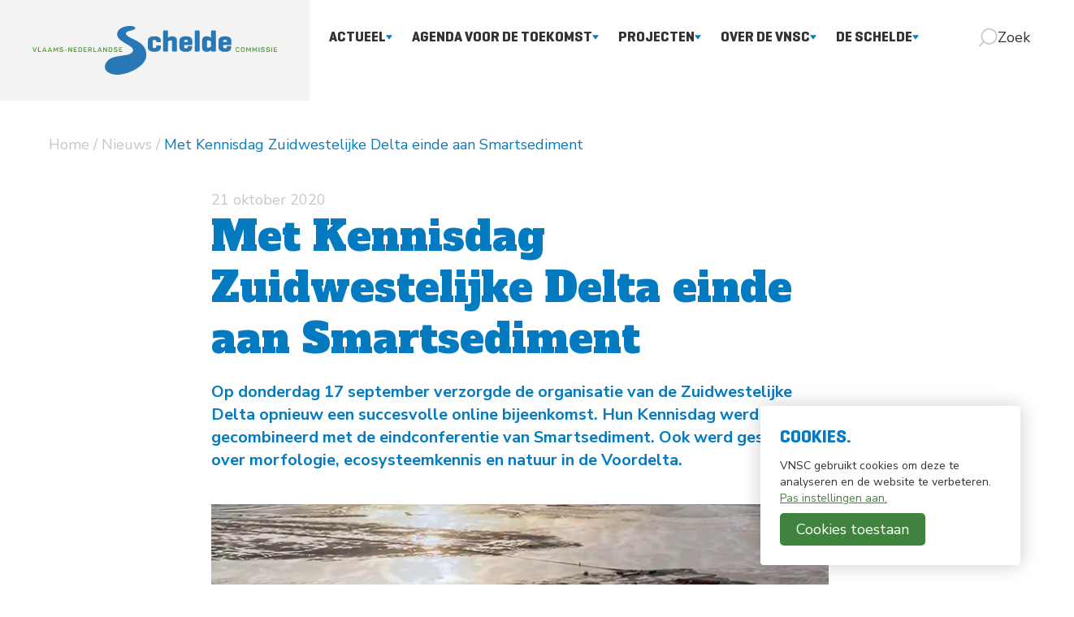

--- FILE ---
content_type: text/html; charset=UTF-8
request_url: https://vnsc.eu/11752-met-kennisdag-zuidwestelijke-delta-einde-aan-smartsediment/
body_size: 86258
content:
<!doctype html>
<html lang="nl">
    <head>
        <meta charset="utf-8">
        <meta name="viewport" content="width=device-width, initial-scale=1">
        <meta name='robots' content='index, follow, max-image-preview:large, max-snippet:-1, max-video-preview:-1' />

	<!-- This site is optimized with the Yoast SEO plugin v20.13 - https://yoast.com/wordpress/plugins/seo/ -->
	<title>Met Kennisdag Zuidwestelijke Delta einde aan Smartsediment - VNSC</title>
	<link rel="canonical" href="https://vnsc.eu/11752-met-kennisdag-zuidwestelijke-delta-einde-aan-smartsediment/" />
	<meta property="og:locale" content="nl_NL" />
	<meta property="og:type" content="article" />
	<meta property="og:title" content="Met Kennisdag Zuidwestelijke Delta einde aan Smartsediment - VNSC" />
	<meta property="og:description" content="Op donderdag 17 september verzorgde de organisatie van de Zuidwestelijke Delta opnieuw een succesvolle online bijeenkomst. Hun Kennisdag werd gecombineerd met de eindconferentie van Smartsediment. Ook werd gesproken over morfologie, ecosysteemkennis en natuur in de Voordelta." />
	<meta property="og:url" content="https://vnsc.eu/11752-met-kennisdag-zuidwestelijke-delta-einde-aan-smartsediment/" />
	<meta property="og:site_name" content="VNSC" />
	<meta property="article:published_time" content="2020-10-21T00:00:00+00:00" />
	<meta property="article:modified_time" content="2022-12-12T11:31:58+00:00" />
	<meta property="og:image" content="https://23g-sharedhosting-vnsc.s3.eu-west-1.amazonaws.com/2020/10/23093051/kennisdag-smartsediment.png" />
	<meta property="og:image:width" content="748" />
	<meta property="og:image:height" content="418" />
	<meta property="og:image:type" content="image/png" />
	<meta name="author" content="developer23g" />
	<meta name="twitter:card" content="summary_large_image" />
	<meta name="twitter:label1" content="Written by" />
	<meta name="twitter:data1" content="developer23g" />
	<meta name="twitter:label2" content="Est. reading time" />
	<meta name="twitter:data2" content="3 minuten" />
	<script type="application/ld+json" class="yoast-schema-graph">{"@context":"https://schema.org","@graph":[{"@type":"WebPage","@id":"https://vnsc.eu/11752-met-kennisdag-zuidwestelijke-delta-einde-aan-smartsediment/","url":"https://vnsc.eu/11752-met-kennisdag-zuidwestelijke-delta-einde-aan-smartsediment/","name":"Met Kennisdag Zuidwestelijke Delta einde aan Smartsediment - VNSC","isPartOf":{"@id":"https://vnsc.eu/#website"},"primaryImageOfPage":{"@id":"https://vnsc.eu/11752-met-kennisdag-zuidwestelijke-delta-einde-aan-smartsediment/#primaryimage"},"image":{"@id":"https://vnsc.eu/11752-met-kennisdag-zuidwestelijke-delta-einde-aan-smartsediment/#primaryimage"},"thumbnailUrl":"https://23g-sharedhosting-vnsc.s3.eu-west-1.amazonaws.com/2020/10/23093051/kennisdag-smartsediment.png","datePublished":"2020-10-21T00:00:00+00:00","dateModified":"2022-12-12T11:31:58+00:00","author":{"@id":"https://vnsc.eu/#/schema/person/a45af5483ba0a3d639c3352c9bbbec1e"},"breadcrumb":{"@id":"https://vnsc.eu/11752-met-kennisdag-zuidwestelijke-delta-einde-aan-smartsediment/#breadcrumb"},"inLanguage":"nl","potentialAction":[{"@type":"ReadAction","target":["https://vnsc.eu/11752-met-kennisdag-zuidwestelijke-delta-einde-aan-smartsediment/"]}]},{"@type":"ImageObject","inLanguage":"nl","@id":"https://vnsc.eu/11752-met-kennisdag-zuidwestelijke-delta-einde-aan-smartsediment/#primaryimage","url":"https://23g-sharedhosting-vnsc.s3.eu-west-1.amazonaws.com/2020/10/23093051/kennisdag-smartsediment.png","contentUrl":"https://23g-sharedhosting-vnsc.s3.eu-west-1.amazonaws.com/2020/10/23093051/kennisdag-smartsediment.png","width":748,"height":418},{"@type":"BreadcrumbList","@id":"https://vnsc.eu/11752-met-kennisdag-zuidwestelijke-delta-einde-aan-smartsediment/#breadcrumb","itemListElement":[{"@type":"ListItem","position":1,"name":"Home","item":"https://vnsc.eu/"},{"@type":"ListItem","position":2,"name":"Nieuws","item":"https://vnsc.eu/actueel/"},{"@type":"ListItem","position":3,"name":"Met Kennisdag Zuidwestelijke Delta einde aan Smartsediment"}]},{"@type":"WebSite","@id":"https://vnsc.eu/#website","url":"https://vnsc.eu/","name":"VNSC","description":"Vlaams-Nederlandse Scheldecommissie","potentialAction":[{"@type":"SearchAction","target":{"@type":"EntryPoint","urlTemplate":"https://vnsc.eu/?s={search_term_string}"},"query-input":"required name=search_term_string"}],"inLanguage":"nl"},{"@type":"Person","@id":"https://vnsc.eu/#/schema/person/a45af5483ba0a3d639c3352c9bbbec1e","name":"developer23g","image":{"@type":"ImageObject","inLanguage":"nl","@id":"https://vnsc.eu/#/schema/person/image/","url":"https://secure.gravatar.com/avatar/b2e1dc73fc4f2a611a6db4c0c3d3854d?s=96&d=mm&r=g","contentUrl":"https://secure.gravatar.com/avatar/b2e1dc73fc4f2a611a6db4c0c3d3854d?s=96&d=mm&r=g","caption":"developer23g"},"sameAs":["https://vnsc.eu/wp"],"url":"https://vnsc.eu/author/developer23g/"}]}</script>
	<!-- / Yoast SEO plugin. -->


<link rel='dns-prefetch' href='//vnsc.eu' />
<link rel="alternate" type="application/rss+xml" title="VNSC &raquo; Met Kennisdag Zuidwestelijke Delta einde aan Smartsediment Reactiesfeed" href="https://vnsc.eu/11752-met-kennisdag-zuidwestelijke-delta-einde-aan-smartsediment/feed/" />
<script>
window._wpemojiSettings = {"baseUrl":"https:\/\/s.w.org\/images\/core\/emoji\/15.0.3\/72x72\/","ext":".png","svgUrl":"https:\/\/s.w.org\/images\/core\/emoji\/15.0.3\/svg\/","svgExt":".svg","source":{"concatemoji":"https:\/\/vnsc.eu\/wp\/wp-includes\/js\/wp-emoji-release.min.js?ver=6.6.2"}};
/*! This file is auto-generated */
!function(i,n){var o,s,e;function c(e){try{var t={supportTests:e,timestamp:(new Date).valueOf()};sessionStorage.setItem(o,JSON.stringify(t))}catch(e){}}function p(e,t,n){e.clearRect(0,0,e.canvas.width,e.canvas.height),e.fillText(t,0,0);var t=new Uint32Array(e.getImageData(0,0,e.canvas.width,e.canvas.height).data),r=(e.clearRect(0,0,e.canvas.width,e.canvas.height),e.fillText(n,0,0),new Uint32Array(e.getImageData(0,0,e.canvas.width,e.canvas.height).data));return t.every(function(e,t){return e===r[t]})}function u(e,t,n){switch(t){case"flag":return n(e,"\ud83c\udff3\ufe0f\u200d\u26a7\ufe0f","\ud83c\udff3\ufe0f\u200b\u26a7\ufe0f")?!1:!n(e,"\ud83c\uddfa\ud83c\uddf3","\ud83c\uddfa\u200b\ud83c\uddf3")&&!n(e,"\ud83c\udff4\udb40\udc67\udb40\udc62\udb40\udc65\udb40\udc6e\udb40\udc67\udb40\udc7f","\ud83c\udff4\u200b\udb40\udc67\u200b\udb40\udc62\u200b\udb40\udc65\u200b\udb40\udc6e\u200b\udb40\udc67\u200b\udb40\udc7f");case"emoji":return!n(e,"\ud83d\udc26\u200d\u2b1b","\ud83d\udc26\u200b\u2b1b")}return!1}function f(e,t,n){var r="undefined"!=typeof WorkerGlobalScope&&self instanceof WorkerGlobalScope?new OffscreenCanvas(300,150):i.createElement("canvas"),a=r.getContext("2d",{willReadFrequently:!0}),o=(a.textBaseline="top",a.font="600 32px Arial",{});return e.forEach(function(e){o[e]=t(a,e,n)}),o}function t(e){var t=i.createElement("script");t.src=e,t.defer=!0,i.head.appendChild(t)}"undefined"!=typeof Promise&&(o="wpEmojiSettingsSupports",s=["flag","emoji"],n.supports={everything:!0,everythingExceptFlag:!0},e=new Promise(function(e){i.addEventListener("DOMContentLoaded",e,{once:!0})}),new Promise(function(t){var n=function(){try{var e=JSON.parse(sessionStorage.getItem(o));if("object"==typeof e&&"number"==typeof e.timestamp&&(new Date).valueOf()<e.timestamp+604800&&"object"==typeof e.supportTests)return e.supportTests}catch(e){}return null}();if(!n){if("undefined"!=typeof Worker&&"undefined"!=typeof OffscreenCanvas&&"undefined"!=typeof URL&&URL.createObjectURL&&"undefined"!=typeof Blob)try{var e="postMessage("+f.toString()+"("+[JSON.stringify(s),u.toString(),p.toString()].join(",")+"));",r=new Blob([e],{type:"text/javascript"}),a=new Worker(URL.createObjectURL(r),{name:"wpTestEmojiSupports"});return void(a.onmessage=function(e){c(n=e.data),a.terminate(),t(n)})}catch(e){}c(n=f(s,u,p))}t(n)}).then(function(e){for(var t in e)n.supports[t]=e[t],n.supports.everything=n.supports.everything&&n.supports[t],"flag"!==t&&(n.supports.everythingExceptFlag=n.supports.everythingExceptFlag&&n.supports[t]);n.supports.everythingExceptFlag=n.supports.everythingExceptFlag&&!n.supports.flag,n.DOMReady=!1,n.readyCallback=function(){n.DOMReady=!0}}).then(function(){return e}).then(function(){var e;n.supports.everything||(n.readyCallback(),(e=n.source||{}).concatemoji?t(e.concatemoji):e.wpemoji&&e.twemoji&&(t(e.twemoji),t(e.wpemoji)))}))}((window,document),window._wpemojiSettings);
</script>
<style id='wp-emoji-styles-inline-css'>

	img.wp-smiley, img.emoji {
		display: inline !important;
		border: none !important;
		box-shadow: none !important;
		height: 1em !important;
		width: 1em !important;
		margin: 0 0.07em !important;
		vertical-align: -0.1em !important;
		background: none !important;
		padding: 0 !important;
	}
</style>
<link rel='stylesheet' id='wp-block-library-css' href='https://vnsc.eu/wp/wp-includes/css/dist/block-library/style.min.css?ver=6.6.2' media='all' />
<style id='classic-theme-styles-inline-css'>
/*! This file is auto-generated */
.wp-block-button__link{color:#fff;background-color:#32373c;border-radius:9999px;box-shadow:none;text-decoration:none;padding:calc(.667em + 2px) calc(1.333em + 2px);font-size:1.125em}.wp-block-file__button{background:#32373c;color:#fff;text-decoration:none}
</style>
<style id='global-styles-inline-css'>
:root{--wp--preset--aspect-ratio--square: 1;--wp--preset--aspect-ratio--4-3: 4/3;--wp--preset--aspect-ratio--3-4: 3/4;--wp--preset--aspect-ratio--3-2: 3/2;--wp--preset--aspect-ratio--2-3: 2/3;--wp--preset--aspect-ratio--16-9: 16/9;--wp--preset--aspect-ratio--9-16: 9/16;--wp--preset--color--black: #000000;--wp--preset--color--cyan-bluish-gray: #abb8c3;--wp--preset--color--white: #ffffff;--wp--preset--color--pale-pink: #f78da7;--wp--preset--color--vivid-red: #cf2e2e;--wp--preset--color--luminous-vivid-orange: #ff6900;--wp--preset--color--luminous-vivid-amber: #fcb900;--wp--preset--color--light-green-cyan: #7bdcb5;--wp--preset--color--vivid-green-cyan: #00d084;--wp--preset--color--pale-cyan-blue: #8ed1fc;--wp--preset--color--vivid-cyan-blue: #0693e3;--wp--preset--color--vivid-purple: #9b51e0;--wp--preset--gradient--vivid-cyan-blue-to-vivid-purple: linear-gradient(135deg,rgba(6,147,227,1) 0%,rgb(155,81,224) 100%);--wp--preset--gradient--light-green-cyan-to-vivid-green-cyan: linear-gradient(135deg,rgb(122,220,180) 0%,rgb(0,208,130) 100%);--wp--preset--gradient--luminous-vivid-amber-to-luminous-vivid-orange: linear-gradient(135deg,rgba(252,185,0,1) 0%,rgba(255,105,0,1) 100%);--wp--preset--gradient--luminous-vivid-orange-to-vivid-red: linear-gradient(135deg,rgba(255,105,0,1) 0%,rgb(207,46,46) 100%);--wp--preset--gradient--very-light-gray-to-cyan-bluish-gray: linear-gradient(135deg,rgb(238,238,238) 0%,rgb(169,184,195) 100%);--wp--preset--gradient--cool-to-warm-spectrum: linear-gradient(135deg,rgb(74,234,220) 0%,rgb(151,120,209) 20%,rgb(207,42,186) 40%,rgb(238,44,130) 60%,rgb(251,105,98) 80%,rgb(254,248,76) 100%);--wp--preset--gradient--blush-light-purple: linear-gradient(135deg,rgb(255,206,236) 0%,rgb(152,150,240) 100%);--wp--preset--gradient--blush-bordeaux: linear-gradient(135deg,rgb(254,205,165) 0%,rgb(254,45,45) 50%,rgb(107,0,62) 100%);--wp--preset--gradient--luminous-dusk: linear-gradient(135deg,rgb(255,203,112) 0%,rgb(199,81,192) 50%,rgb(65,88,208) 100%);--wp--preset--gradient--pale-ocean: linear-gradient(135deg,rgb(255,245,203) 0%,rgb(182,227,212) 50%,rgb(51,167,181) 100%);--wp--preset--gradient--electric-grass: linear-gradient(135deg,rgb(202,248,128) 0%,rgb(113,206,126) 100%);--wp--preset--gradient--midnight: linear-gradient(135deg,rgb(2,3,129) 0%,rgb(40,116,252) 100%);--wp--preset--font-size--small: 13px;--wp--preset--font-size--medium: 20px;--wp--preset--font-size--large: 36px;--wp--preset--font-size--x-large: 42px;--wp--preset--spacing--20: 0.44rem;--wp--preset--spacing--30: 0.67rem;--wp--preset--spacing--40: 1rem;--wp--preset--spacing--50: 1.5rem;--wp--preset--spacing--60: 2.25rem;--wp--preset--spacing--70: 3.38rem;--wp--preset--spacing--80: 5.06rem;--wp--preset--shadow--natural: 6px 6px 9px rgba(0, 0, 0, 0.2);--wp--preset--shadow--deep: 12px 12px 50px rgba(0, 0, 0, 0.4);--wp--preset--shadow--sharp: 6px 6px 0px rgba(0, 0, 0, 0.2);--wp--preset--shadow--outlined: 6px 6px 0px -3px rgba(255, 255, 255, 1), 6px 6px rgba(0, 0, 0, 1);--wp--preset--shadow--crisp: 6px 6px 0px rgba(0, 0, 0, 1);}:where(.is-layout-flex){gap: 0.5em;}:where(.is-layout-grid){gap: 0.5em;}body .is-layout-flex{display: flex;}.is-layout-flex{flex-wrap: wrap;align-items: center;}.is-layout-flex > :is(*, div){margin: 0;}body .is-layout-grid{display: grid;}.is-layout-grid > :is(*, div){margin: 0;}:where(.wp-block-columns.is-layout-flex){gap: 2em;}:where(.wp-block-columns.is-layout-grid){gap: 2em;}:where(.wp-block-post-template.is-layout-flex){gap: 1.25em;}:where(.wp-block-post-template.is-layout-grid){gap: 1.25em;}.has-black-color{color: var(--wp--preset--color--black) !important;}.has-cyan-bluish-gray-color{color: var(--wp--preset--color--cyan-bluish-gray) !important;}.has-white-color{color: var(--wp--preset--color--white) !important;}.has-pale-pink-color{color: var(--wp--preset--color--pale-pink) !important;}.has-vivid-red-color{color: var(--wp--preset--color--vivid-red) !important;}.has-luminous-vivid-orange-color{color: var(--wp--preset--color--luminous-vivid-orange) !important;}.has-luminous-vivid-amber-color{color: var(--wp--preset--color--luminous-vivid-amber) !important;}.has-light-green-cyan-color{color: var(--wp--preset--color--light-green-cyan) !important;}.has-vivid-green-cyan-color{color: var(--wp--preset--color--vivid-green-cyan) !important;}.has-pale-cyan-blue-color{color: var(--wp--preset--color--pale-cyan-blue) !important;}.has-vivid-cyan-blue-color{color: var(--wp--preset--color--vivid-cyan-blue) !important;}.has-vivid-purple-color{color: var(--wp--preset--color--vivid-purple) !important;}.has-black-background-color{background-color: var(--wp--preset--color--black) !important;}.has-cyan-bluish-gray-background-color{background-color: var(--wp--preset--color--cyan-bluish-gray) !important;}.has-white-background-color{background-color: var(--wp--preset--color--white) !important;}.has-pale-pink-background-color{background-color: var(--wp--preset--color--pale-pink) !important;}.has-vivid-red-background-color{background-color: var(--wp--preset--color--vivid-red) !important;}.has-luminous-vivid-orange-background-color{background-color: var(--wp--preset--color--luminous-vivid-orange) !important;}.has-luminous-vivid-amber-background-color{background-color: var(--wp--preset--color--luminous-vivid-amber) !important;}.has-light-green-cyan-background-color{background-color: var(--wp--preset--color--light-green-cyan) !important;}.has-vivid-green-cyan-background-color{background-color: var(--wp--preset--color--vivid-green-cyan) !important;}.has-pale-cyan-blue-background-color{background-color: var(--wp--preset--color--pale-cyan-blue) !important;}.has-vivid-cyan-blue-background-color{background-color: var(--wp--preset--color--vivid-cyan-blue) !important;}.has-vivid-purple-background-color{background-color: var(--wp--preset--color--vivid-purple) !important;}.has-black-border-color{border-color: var(--wp--preset--color--black) !important;}.has-cyan-bluish-gray-border-color{border-color: var(--wp--preset--color--cyan-bluish-gray) !important;}.has-white-border-color{border-color: var(--wp--preset--color--white) !important;}.has-pale-pink-border-color{border-color: var(--wp--preset--color--pale-pink) !important;}.has-vivid-red-border-color{border-color: var(--wp--preset--color--vivid-red) !important;}.has-luminous-vivid-orange-border-color{border-color: var(--wp--preset--color--luminous-vivid-orange) !important;}.has-luminous-vivid-amber-border-color{border-color: var(--wp--preset--color--luminous-vivid-amber) !important;}.has-light-green-cyan-border-color{border-color: var(--wp--preset--color--light-green-cyan) !important;}.has-vivid-green-cyan-border-color{border-color: var(--wp--preset--color--vivid-green-cyan) !important;}.has-pale-cyan-blue-border-color{border-color: var(--wp--preset--color--pale-cyan-blue) !important;}.has-vivid-cyan-blue-border-color{border-color: var(--wp--preset--color--vivid-cyan-blue) !important;}.has-vivid-purple-border-color{border-color: var(--wp--preset--color--vivid-purple) !important;}.has-vivid-cyan-blue-to-vivid-purple-gradient-background{background: var(--wp--preset--gradient--vivid-cyan-blue-to-vivid-purple) !important;}.has-light-green-cyan-to-vivid-green-cyan-gradient-background{background: var(--wp--preset--gradient--light-green-cyan-to-vivid-green-cyan) !important;}.has-luminous-vivid-amber-to-luminous-vivid-orange-gradient-background{background: var(--wp--preset--gradient--luminous-vivid-amber-to-luminous-vivid-orange) !important;}.has-luminous-vivid-orange-to-vivid-red-gradient-background{background: var(--wp--preset--gradient--luminous-vivid-orange-to-vivid-red) !important;}.has-very-light-gray-to-cyan-bluish-gray-gradient-background{background: var(--wp--preset--gradient--very-light-gray-to-cyan-bluish-gray) !important;}.has-cool-to-warm-spectrum-gradient-background{background: var(--wp--preset--gradient--cool-to-warm-spectrum) !important;}.has-blush-light-purple-gradient-background{background: var(--wp--preset--gradient--blush-light-purple) !important;}.has-blush-bordeaux-gradient-background{background: var(--wp--preset--gradient--blush-bordeaux) !important;}.has-luminous-dusk-gradient-background{background: var(--wp--preset--gradient--luminous-dusk) !important;}.has-pale-ocean-gradient-background{background: var(--wp--preset--gradient--pale-ocean) !important;}.has-electric-grass-gradient-background{background: var(--wp--preset--gradient--electric-grass) !important;}.has-midnight-gradient-background{background: var(--wp--preset--gradient--midnight) !important;}.has-small-font-size{font-size: var(--wp--preset--font-size--small) !important;}.has-medium-font-size{font-size: var(--wp--preset--font-size--medium) !important;}.has-large-font-size{font-size: var(--wp--preset--font-size--large) !important;}.has-x-large-font-size{font-size: var(--wp--preset--font-size--x-large) !important;}
:where(.wp-block-post-template.is-layout-flex){gap: 1.25em;}:where(.wp-block-post-template.is-layout-grid){gap: 1.25em;}
:where(.wp-block-columns.is-layout-flex){gap: 2em;}:where(.wp-block-columns.is-layout-grid){gap: 2em;}
:root :where(.wp-block-pullquote){font-size: 1.5em;line-height: 1.6;}
</style>
<link rel='stylesheet' id='sage/app.css-css' href='https://vnsc.eu/app/themes/vnsc/public/css/app.css?id=85bae86cc4f9923971d5f21843d78b2b' media='all' />
<link rel="https://api.w.org/" href="https://vnsc.eu/wp-json/" /><link rel="alternate" title="JSON" type="application/json" href="https://vnsc.eu/wp-json/wp/v2/posts/816" /><link rel="EditURI" type="application/rsd+xml" title="RSD" href="https://vnsc.eu/wp/xmlrpc.php?rsd" />
<meta name="generator" content="WordPress 6.6.2" />
<link rel='shortlink' href='https://vnsc.eu/?p=816' />
<link rel="alternate" title="oEmbed (JSON)" type="application/json+oembed" href="https://vnsc.eu/wp-json/oembed/1.0/embed?url=https%3A%2F%2Fvnsc.eu%2F11752-met-kennisdag-zuidwestelijke-delta-einde-aan-smartsediment%2F" />
<link rel="alternate" title="oEmbed (XML)" type="text/xml+oembed" href="https://vnsc.eu/wp-json/oembed/1.0/embed?url=https%3A%2F%2Fvnsc.eu%2F11752-met-kennisdag-zuidwestelijke-delta-einde-aan-smartsediment%2F&#038;format=xml" />
<link rel="icon" href="https://23g-sharedhosting-vnsc.s3.eu-west-1.amazonaws.com/2023/01/09140600/cropped-favicon-32x32.png" sizes="32x32" />
<link rel="icon" href="https://23g-sharedhosting-vnsc.s3.eu-west-1.amazonaws.com/2023/01/09140600/cropped-favicon-192x192.png" sizes="192x192" />
<link rel="apple-touch-icon" href="https://23g-sharedhosting-vnsc.s3.eu-west-1.amazonaws.com/2023/01/09140600/cropped-favicon-180x180.png" />
<meta name="msapplication-TileImage" content="https://23g-sharedhosting-vnsc.s3.eu-west-1.amazonaws.com/2023/01/09140600/cropped-favicon-270x270.png" />

        <link rel="preconnect" href="https://fonts.googleapis.com">
        <link rel="preconnect" href="https://fonts.gstatic.com" crossorigin>
        <link
            rel="preload"
            href="https://fonts.googleapis.com/css2?family=Alfa+Slab+One&family=Nunito+Sans:wght@400;700&display=swap"
            as="style"
            onload="this.onload=null;this.rel='stylesheet'"
        >

        <script>
            window.Consent = {
                accept: "Cookies toestaan",
                analytics: "Analytics, voor analytische doeleinde",
                description: "VNSC gebruikt cookies om deze te analyseren en de website te verbeteren.",
                functional: "Functioneel, noodzakelijk voor het functioneren van de website",
                logo: '',
                lessInfo: "Minder info",
                noAutoOptIn: true,
                moreInfo: "Meer info",
                prefix: 'vnsc_',
                secure: true,
                settings: "Pas instellingen aan.",
                title: "Cookies.",
                types: [
                    'functional',
                    'analytics',
                ],
            };
        </script>

                    <script async src="https://www.googletagmanager.com/gtag/js?id=UA-7992227-1"></script>
            <script>
                document.addEventListener('DOMContentLoaded', function(event) {
                    if (typeof Consent !== 'undefined' && Consent.hasOptIn('analytics')) {
                        // Google Analytics
                        window.dataLayer = window.dataLayer || [];
                        function gtag(){
                            dataLayer.push(arguments);
                        }
                        gtag('js', new Date());

                        gtag('config', 'UA-7992227-1', { 'anonymize_ip': true });
                        // End Google Analytics
                    }
                });
            </script>
        
        <script src="https://consent.23g.io/consent.js" defer></script>
    </head>

    <body class="post-template-default single single-post postid-816 single-format-standard wp-embed-responsive 11752-met-kennisdag-zuidwestelijke-delta-einde-aan-smartsediment">
                
        <div
            v-cloak
            id="app"
            class="app vnsc"
        >
            <div class="flex flex-col min-w-full min-h-screen site-content">
                <header>
    <div class="relative flex items-start">
        <a
            href="#content"
            aria-label="Naar hoofdinhoud"
            class="
                z-10
                !absolute
                top-20
                xl:top-32
                right-8
                btn
                btn-cta
                text-dark
                font-normal
                overflow-visible
                sr-only
                focus:!pr-10
                focus:!py-4
                focus:!pl-7
                focus:not-sr-only
            "
        >
            Naar hoofdinhoud            <ui-icon
                name="arrow-right"
                class="
                    rotate-90
                    text-primary
                    absolute
                    top-10
                    right-0
                "
            ></ui-icon>
        </a>
        <a
            href="https://vnsc.eu"
            title="Ga naar de homepagina"
            class="z-[2] absolute p-2 xl:px-10 xl:py-8 bg-gray-light"
        >
            <figure>
                <img
                    src="https://vnsc.eu/app/themes/vnsc/public/images/logo.svg"
                    width="300"
                    height="60"
                    alt="Vlaams-Nederlandse Scheldecommissie (logo)"
                    class="w-auto h-[40px] md:h-[60px]"
                >
            </figure>
        </a>
        <navigation class="xl:ml-[381px]">
                            <ul
                    class="
                        custom-list
                        menu
                        hidden
                        xl:flex
                        xl:flex-wrap
                        flex-col
                        xl:flex-row
                        gap-4
                        xl:gap-0
                        w-full
                        mt-8
                        mb-0
                        xl:mt-0
                    "
                >
                                            <li
                            class="
                                menu-item
                                hidden
                                xl:block
                                relative
                                transition
                                xl:hover:bg-gray-light
                                group
                            "
                        >
                            <a
                                href="https://vnsc.eu/actueel/"
                                target=""
                                                                class="
                                    relative
                                    flex
                                    items-center
                                    gap-2
                                    whitespace-nowrap
                                    no-underline
                                    text-dark
                                    font-heading-secondary
                                    group-hover:text-primary
                                    group-focus-within:text-primary
                                    uppercase
                                    xl:px-3
                                    xl:py-8
                                    xxl:px-6
                                    transition
                                "
                            >
                                Actueel

                                                                    <ui-icon
                                        name="triangle"
                                        class="text-primary text-[8px] !hidden xl:!block"
                                    ></ui-icon>
                                                            </a>

                            <ul
        class="
            custom-list
            z-10
            xl:bg-gray-light
            xl:absolute
            xl:top-full
            xl:left-0
            xl:group-hover:pointer-events-auto
            xl:group-focus-within:pointer-events-auto
            xl:pointer-events-none
            xl:opacity-0
            xl:group-hover:opacity-100
            xl:group-focus-within:opacity-100
            transition
        "
    >
                    <li>
                <a
                    href="https://vnsc.eu/actueel/scheldenieuwsbrief/"
                    target=""
                                        class="
                        menu-list-item
                        relative
                        flex
                        items-center
                        gap-3
                        min-w-full
                        xl:items-start
                        xl:max-w-[360px]
                        xl:w-max
                        xl:py-3
                        xl:pl-6
                        xl:pr-[68px]
                        text-dark
                        hover:text-white
                        hover:bg-primary
                        no-underline
                    "
                >
                    <span class="menu-list-item-dash text-primary text-2xl transition leading-5">-</span>
                    <span>Scheldenieuwsbrief<span>
                </a>
            </li>
                    <li>
                <a
                    href="https://vnsc.eu/actueel/scheldemagazine/"
                    target=""
                                        class="
                        menu-list-item
                        relative
                        flex
                        items-center
                        gap-3
                        min-w-full
                        xl:items-start
                        xl:max-w-[360px]
                        xl:w-max
                        xl:py-3
                        xl:pl-6
                        xl:pr-[68px]
                        text-dark
                        hover:text-white
                        hover:bg-primary
                        no-underline
                    "
                >
                    <span class="menu-list-item-dash text-primary text-2xl transition leading-5">-</span>
                    <span>Scheldemagazine<span>
                </a>
            </li>
                    <li>
                <a
                    href="https://vnsc.eu/actueel/archief/"
                    target=""
                                        class="
                        menu-list-item
                        relative
                        flex
                        items-center
                        gap-3
                        min-w-full
                        xl:items-start
                        xl:max-w-[360px]
                        xl:w-max
                        xl:py-3
                        xl:pl-6
                        xl:pr-[68px]
                        text-dark
                        hover:text-white
                        hover:bg-primary
                        no-underline
                    "
                >
                    <span class="menu-list-item-dash text-primary text-2xl transition leading-5">-</span>
                    <span>Archief wetenschappelijke publicaties en rapporten<span>
                </a>
            </li>
            </ul>
                        </li>
                                            <li
                            class="
                                menu-item
                                hidden
                                xl:block
                                relative
                                transition
                                xl:hover:bg-gray-light
                                group
                            "
                        >
                            <a
                                href="https://vnsc.eu/agenda-voor-de-toekomst/"
                                target=""
                                                                class="
                                    relative
                                    flex
                                    items-center
                                    gap-2
                                    whitespace-nowrap
                                    no-underline
                                    text-dark
                                    font-heading-secondary
                                    group-hover:text-primary
                                    group-focus-within:text-primary
                                    uppercase
                                    xl:px-3
                                    xl:py-8
                                    xxl:px-6
                                    transition
                                "
                            >
                                Agenda voor de Toekomst

                                                                    <ui-icon
                                        name="triangle"
                                        class="text-primary text-[8px] !hidden xl:!block"
                                    ></ui-icon>
                                                            </a>

                            <ul
        class="
            custom-list
            z-10
            xl:bg-gray-light
            xl:absolute
            xl:top-full
            xl:left-0
            xl:group-hover:pointer-events-auto
            xl:group-focus-within:pointer-events-auto
            xl:pointer-events-none
            xl:opacity-0
            xl:group-hover:opacity-100
            xl:group-focus-within:opacity-100
            transition
        "
    >
                    <li>
                <a
                    href="https://vnsc.eu/agenda-voor-de-toekomst/sediment/"
                    target=""
                                        class="
                        menu-list-item
                        relative
                        flex
                        items-center
                        gap-3
                        min-w-full
                        xl:items-start
                        xl:max-w-[360px]
                        xl:w-max
                        xl:py-3
                        xl:pl-6
                        xl:pr-[68px]
                        text-dark
                        hover:text-white
                        hover:bg-primary
                        no-underline
                    "
                >
                    <span class="menu-list-item-dash text-primary text-2xl transition leading-5">-</span>
                    <span>Sediment<span>
                </a>
            </li>
                    <li>
                <a
                    href="https://vnsc.eu/agenda-voor-de-toekomst/natuur/"
                    target=""
                                        class="
                        menu-list-item
                        relative
                        flex
                        items-center
                        gap-3
                        min-w-full
                        xl:items-start
                        xl:max-w-[360px]
                        xl:w-max
                        xl:py-3
                        xl:pl-6
                        xl:pr-[68px]
                        text-dark
                        hover:text-white
                        hover:bg-primary
                        no-underline
                    "
                >
                    <span class="menu-list-item-dash text-primary text-2xl transition leading-5">-</span>
                    <span>Natuur<span>
                </a>
            </li>
                    <li>
                <a
                    href="https://vnsc.eu/agenda-voor-de-toekomst/monitoring-evaluatie-en-rapportage/"
                    target=""
                                        class="
                        menu-list-item
                        relative
                        flex
                        items-center
                        gap-3
                        min-w-full
                        xl:items-start
                        xl:max-w-[360px]
                        xl:w-max
                        xl:py-3
                        xl:pl-6
                        xl:pr-[68px]
                        text-dark
                        hover:text-white
                        hover:bg-primary
                        no-underline
                    "
                >
                    <span class="menu-list-item-dash text-primary text-2xl transition leading-5">-</span>
                    <span>Monitoring, Evaluatie en Rapportage<span>
                </a>
            </li>
                    <li>
                <a
                    href="https://vnsc.eu/agenda-voor-de-toekomst/langetermijnperspectief-natuur/"
                    target=""
                                        class="
                        menu-list-item
                        relative
                        flex
                        items-center
                        gap-3
                        min-w-full
                        xl:items-start
                        xl:max-w-[360px]
                        xl:w-max
                        xl:py-3
                        xl:pl-6
                        xl:pr-[68px]
                        text-dark
                        hover:text-white
                        hover:bg-primary
                        no-underline
                    "
                >
                    <span class="menu-list-item-dash text-primary text-2xl transition leading-5">-</span>
                    <span>Langetermijnperspectief Natuur<span>
                </a>
            </li>
                    <li>
                <a
                    href="https://vnsc.eu/agenda-voor-de-toekomst/langetermijnperspectief-toegankelijkheid/"
                    target=""
                                        class="
                        menu-list-item
                        relative
                        flex
                        items-center
                        gap-3
                        min-w-full
                        xl:items-start
                        xl:max-w-[360px]
                        xl:w-max
                        xl:py-3
                        xl:pl-6
                        xl:pr-[68px]
                        text-dark
                        hover:text-white
                        hover:bg-primary
                        no-underline
                    "
                >
                    <span class="menu-list-item-dash text-primary text-2xl transition leading-5">-</span>
                    <span>Langetermijnperspectief Toegankelijkheid<span>
                </a>
            </li>
                    <li>
                <a
                    href="https://vnsc.eu/agenda-voor-de-toekomst/herijking-langetermijnvisie-2030-schelde-estuarium/"
                    target=""
                                        class="
                        menu-list-item
                        relative
                        flex
                        items-center
                        gap-3
                        min-w-full
                        xl:items-start
                        xl:max-w-[360px]
                        xl:w-max
                        xl:py-3
                        xl:pl-6
                        xl:pr-[68px]
                        text-dark
                        hover:text-white
                        hover:bg-primary
                        no-underline
                    "
                >
                    <span class="menu-list-item-dash text-primary text-2xl transition leading-5">-</span>
                    <span>Herijking Langetermijnvisie 2030 Schelde-estuarium<span>
                </a>
            </li>
                    <li>
                <a
                    href="https://vnsc.eu/agenda-voor-de-toekomst/droogte-kgt/"
                    target=""
                                        class="
                        menu-list-item
                        relative
                        flex
                        items-center
                        gap-3
                        min-w-full
                        xl:items-start
                        xl:max-w-[360px]
                        xl:w-max
                        xl:py-3
                        xl:pl-6
                        xl:pr-[68px]
                        text-dark
                        hover:text-white
                        hover:bg-primary
                        no-underline
                    "
                >
                    <span class="menu-list-item-dash text-primary text-2xl transition leading-5">-</span>
                    <span>Droogte Kanaal Gent-Terneuzen<span>
                </a>
            </li>
                    <li>
                <a
                    href="https://vnsc.eu/agenda-voor-de-toekomst/pilot-welzinge-en-schorerpolder/"
                    target=""
                                        class="
                        menu-list-item
                        relative
                        flex
                        items-center
                        gap-3
                        min-w-full
                        xl:items-start
                        xl:max-w-[360px]
                        xl:w-max
                        xl:py-3
                        xl:pl-6
                        xl:pr-[68px]
                        text-dark
                        hover:text-white
                        hover:bg-primary
                        no-underline
                    "
                >
                    <span class="menu-list-item-dash text-primary text-2xl transition leading-5">-</span>
                    <span>Pilot Welzinge en Schorerpolder<span>
                </a>
            </li>
            </ul>
                        </li>
                                            <li
                            class="
                                menu-item
                                hidden
                                xl:block
                                relative
                                transition
                                xl:hover:bg-gray-light
                                group
                            "
                        >
                            <a
                                href="https://vnsc.eu/projecten/"
                                target=""
                                                                class="
                                    relative
                                    flex
                                    items-center
                                    gap-2
                                    whitespace-nowrap
                                    no-underline
                                    text-dark
                                    font-heading-secondary
                                    group-hover:text-primary
                                    group-focus-within:text-primary
                                    uppercase
                                    xl:px-3
                                    xl:py-8
                                    xxl:px-6
                                    transition
                                "
                            >
                                Projecten

                                                                    <ui-icon
                                        name="triangle"
                                        class="text-primary text-[8px] !hidden xl:!block"
                                    ></ui-icon>
                                                            </a>

                            <ul
        class="
            custom-list
            z-10
            xl:bg-gray-light
            xl:absolute
            xl:top-full
            xl:left-0
            xl:group-hover:pointer-events-auto
            xl:group-focus-within:pointer-events-auto
            xl:pointer-events-none
            xl:opacity-0
            xl:group-hover:opacity-100
            xl:group-focus-within:opacity-100
            transition
        "
    >
                    <li>
                <a
                    href="https://vnsc.eu/projecten/nieuwe-sluis-terneuzen/"
                    target=""
                                        class="
                        menu-list-item
                        relative
                        flex
                        items-center
                        gap-3
                        min-w-full
                        xl:items-start
                        xl:max-w-[360px]
                        xl:w-max
                        xl:py-3
                        xl:pl-6
                        xl:pr-[68px]
                        text-dark
                        hover:text-white
                        hover:bg-primary
                        no-underline
                    "
                >
                    <span class="menu-list-item-dash text-primary text-2xl transition leading-5">-</span>
                    <span>Nieuwe Sluis Terneuzen<span>
                </a>
            </li>
                    <li>
                <a
                    href="https://vnsc.eu/projecten/flexibel-storten/"
                    target=""
                                        class="
                        menu-list-item
                        relative
                        flex
                        items-center
                        gap-3
                        min-w-full
                        xl:items-start
                        xl:max-w-[360px]
                        xl:w-max
                        xl:py-3
                        xl:pl-6
                        xl:pr-[68px]
                        text-dark
                        hover:text-white
                        hover:bg-primary
                        no-underline
                    "
                >
                    <span class="menu-list-item-dash text-primary text-2xl transition leading-5">-</span>
                    <span>Flexibel storten<span>
                </a>
            </li>
                    <li>
                <a
                    href="https://vnsc.eu/projecten/ontwikkelingsschets-2010-schelde-estuarium/"
                    target=""
                                        class="
                        menu-list-item
                        relative
                        flex
                        items-center
                        gap-3
                        min-w-full
                        xl:items-start
                        xl:max-w-[360px]
                        xl:w-max
                        xl:py-3
                        xl:pl-6
                        xl:pr-[68px]
                        text-dark
                        hover:text-white
                        hover:bg-primary
                        no-underline
                    "
                >
                    <span class="menu-list-item-dash text-primary text-2xl transition leading-5">-</span>
                    <span>Ontwikkelingsschets 2010 Schelde-estuarium<span>
                </a>
            </li>
                    <li>
                <a
                    href="https://vnsc.eu/projecten/sigmaplan/"
                    target=""
                                        class="
                        menu-list-item
                        relative
                        flex
                        items-center
                        gap-3
                        min-w-full
                        xl:items-start
                        xl:max-w-[360px]
                        xl:w-max
                        xl:py-3
                        xl:pl-6
                        xl:pr-[68px]
                        text-dark
                        hover:text-white
                        hover:bg-primary
                        no-underline
                    "
                >
                    <span class="menu-list-item-dash text-primary text-2xl transition leading-5">-</span>
                    <span>Sigmaplan<span>
                </a>
            </li>
                    <li>
                <a
                    href="https://vnsc.eu/projecten/natuurpakket-westerschelde/"
                    target=""
                                        class="
                        menu-list-item
                        relative
                        flex
                        items-center
                        gap-3
                        min-w-full
                        xl:items-start
                        xl:max-w-[360px]
                        xl:w-max
                        xl:py-3
                        xl:pl-6
                        xl:pr-[68px]
                        text-dark
                        hover:text-white
                        hover:bg-primary
                        no-underline
                    "
                >
                    <span class="menu-list-item-dash text-primary text-2xl transition leading-5">-</span>
                    <span>Natuurpakket Westerschelde<span>
                </a>
            </li>
                    <li>
                <a
                    href="https://vnsc.eu/projecten/natura-2000-beheerplannen/"
                    target=""
                                        class="
                        menu-list-item
                        relative
                        flex
                        items-center
                        gap-3
                        min-w-full
                        xl:items-start
                        xl:max-w-[360px]
                        xl:w-max
                        xl:py-3
                        xl:pl-6
                        xl:pr-[68px]
                        text-dark
                        hover:text-white
                        hover:bg-primary
                        no-underline
                    "
                >
                    <span class="menu-list-item-dash text-primary text-2xl transition leading-5">-</span>
                    <span>Natura 2000 beheerplannen<span>
                </a>
            </li>
                    <li>
                <a
                    href="https://vnsc.eu/projecten/natuurambitie-grote-wateren/"
                    target=""
                                        class="
                        menu-list-item
                        relative
                        flex
                        items-center
                        gap-3
                        min-w-full
                        xl:items-start
                        xl:max-w-[360px]
                        xl:w-max
                        xl:py-3
                        xl:pl-6
                        xl:pr-[68px]
                        text-dark
                        hover:text-white
                        hover:bg-primary
                        no-underline
                    "
                >
                    <span class="menu-list-item-dash text-primary text-2xl transition leading-5">-</span>
                    <span>Natuurambitie Grote Wateren<span>
                </a>
            </li>
            </ul>
                        </li>
                                            <li
                            class="
                                menu-item
                                hidden
                                xl:block
                                relative
                                transition
                                xl:hover:bg-gray-light
                                group
                            "
                        >
                            <a
                                href="https://vnsc.eu/over-de-vnsc/"
                                target=""
                                                                class="
                                    relative
                                    flex
                                    items-center
                                    gap-2
                                    whitespace-nowrap
                                    no-underline
                                    text-dark
                                    font-heading-secondary
                                    group-hover:text-primary
                                    group-focus-within:text-primary
                                    uppercase
                                    xl:px-3
                                    xl:py-8
                                    xxl:px-6
                                    transition
                                "
                            >
                                Over de VNSC

                                                                    <ui-icon
                                        name="triangle"
                                        class="text-primary text-[8px] !hidden xl:!block"
                                    ></ui-icon>
                                                            </a>

                            <ul
        class="
            custom-list
            z-10
            xl:bg-gray-light
            xl:absolute
            xl:top-full
            xl:left-0
            xl:group-hover:pointer-events-auto
            xl:group-focus-within:pointer-events-auto
            xl:pointer-events-none
            xl:opacity-0
            xl:group-hover:opacity-100
            xl:group-focus-within:opacity-100
            transition
        "
    >
                    <li>
                <a
                    href="https://vnsc.eu/over-de-vnsc/de-geschiedenis-van-de-vnsc/"
                    target=""
                                        class="
                        menu-list-item
                        relative
                        flex
                        items-center
                        gap-3
                        min-w-full
                        xl:items-start
                        xl:max-w-[360px]
                        xl:w-max
                        xl:py-3
                        xl:pl-6
                        xl:pr-[68px]
                        text-dark
                        hover:text-white
                        hover:bg-primary
                        no-underline
                    "
                >
                    <span class="menu-list-item-dash text-primary text-2xl transition leading-5">-</span>
                    <span>De geschiedenis van de VNSC<span>
                </a>
            </li>
                    <li>
                <a
                    href="https://vnsc.eu/over-de-vnsc/hoe-werkt-de-vnsc/"
                    target=""
                                        class="
                        menu-list-item
                        relative
                        flex
                        items-center
                        gap-3
                        min-w-full
                        xl:items-start
                        xl:max-w-[360px]
                        xl:w-max
                        xl:py-3
                        xl:pl-6
                        xl:pr-[68px]
                        text-dark
                        hover:text-white
                        hover:bg-primary
                        no-underline
                    "
                >
                    <span class="menu-list-item-dash text-primary text-2xl transition leading-5">-</span>
                    <span>Hoe werkt de VNSC?<span>
                </a>
            </li>
                    <li>
                <a
                    href="https://vnsc.eu/over-de-vnsc/schelderaad-en-samenwerking/"
                    target=""
                                        class="
                        menu-list-item
                        relative
                        flex
                        items-center
                        gap-3
                        min-w-full
                        xl:items-start
                        xl:max-w-[360px]
                        xl:w-max
                        xl:py-3
                        xl:pl-6
                        xl:pr-[68px]
                        text-dark
                        hover:text-white
                        hover:bg-primary
                        no-underline
                    "
                >
                    <span class="menu-list-item-dash text-primary text-2xl transition leading-5">-</span>
                    <span>Schelderaad en samenwerking<span>
                </a>
            </li>
                    <li>
                <a
                    href="https://vnsc.eu/over-de-vnsc/andere-commissies/"
                    target=""
                                        class="
                        menu-list-item
                        relative
                        flex
                        items-center
                        gap-3
                        min-w-full
                        xl:items-start
                        xl:max-w-[360px]
                        xl:w-max
                        xl:py-3
                        xl:pl-6
                        xl:pr-[68px]
                        text-dark
                        hover:text-white
                        hover:bg-primary
                        no-underline
                    "
                >
                    <span class="menu-list-item-dash text-primary text-2xl transition leading-5">-</span>
                    <span>Andere commissies<span>
                </a>
            </li>
                    <li>
                <a
                    href="https://vnsc.eu/over-de-vnsc/partners/"
                    target=""
                                        class="
                        menu-list-item
                        relative
                        flex
                        items-center
                        gap-3
                        min-w-full
                        xl:items-start
                        xl:max-w-[360px]
                        xl:w-max
                        xl:py-3
                        xl:pl-6
                        xl:pr-[68px]
                        text-dark
                        hover:text-white
                        hover:bg-primary
                        no-underline
                    "
                >
                    <span class="menu-list-item-dash text-primary text-2xl transition leading-5">-</span>
                    <span>Partners<span>
                </a>
            </li>
                    <li>
                <a
                    href="https://vnsc.eu/over-de-vnsc/scheldeverdragen-en-memoranda/"
                    target=""
                                        class="
                        menu-list-item
                        relative
                        flex
                        items-center
                        gap-3
                        min-w-full
                        xl:items-start
                        xl:max-w-[360px]
                        xl:w-max
                        xl:py-3
                        xl:pl-6
                        xl:pr-[68px]
                        text-dark
                        hover:text-white
                        hover:bg-primary
                        no-underline
                    "
                >
                    <span class="menu-list-item-dash text-primary text-2xl transition leading-5">-</span>
                    <span>Scheldeverdragen en memoranda<span>
                </a>
            </li>
            </ul>
                        </li>
                                            <li
                            class="
                                menu-item
                                hidden
                                xl:block
                                relative
                                transition
                                xl:hover:bg-gray-light
                                group
                            "
                        >
                            <a
                                href="https://vnsc.eu/de-schelde/"
                                target=""
                                                                class="
                                    relative
                                    flex
                                    items-center
                                    gap-2
                                    whitespace-nowrap
                                    no-underline
                                    text-dark
                                    font-heading-secondary
                                    group-hover:text-primary
                                    group-focus-within:text-primary
                                    uppercase
                                    xl:px-3
                                    xl:py-8
                                    xxl:px-6
                                    transition
                                "
                            >
                                De Schelde

                                                                    <ui-icon
                                        name="triangle"
                                        class="text-primary text-[8px] !hidden xl:!block"
                                    ></ui-icon>
                                                            </a>

                            <ul
        class="
            custom-list
            z-10
            xl:bg-gray-light
            xl:absolute
            xl:top-full
            xl:left-0
            xl:group-hover:pointer-events-auto
            xl:group-focus-within:pointer-events-auto
            xl:pointer-events-none
            xl:opacity-0
            xl:group-hover:opacity-100
            xl:group-focus-within:opacity-100
            transition
        "
    >
                    <li>
                <a
                    href="https://vnsc.eu/de-schelde/de-schelde-van-bron-tot-monding/"
                    target=""
                                        class="
                        menu-list-item
                        relative
                        flex
                        items-center
                        gap-3
                        min-w-full
                        xl:items-start
                        xl:max-w-[360px]
                        xl:w-max
                        xl:py-3
                        xl:pl-6
                        xl:pr-[68px]
                        text-dark
                        hover:text-white
                        hover:bg-primary
                        no-underline
                    "
                >
                    <span class="menu-list-item-dash text-primary text-2xl transition leading-5">-</span>
                    <span>De Schelde: van bron tot monding<span>
                </a>
            </li>
                    <li>
                <a
                    href="https://vnsc.eu/de-schelde/het-schelde-estuarium/"
                    target=""
                                        class="
                        menu-list-item
                        relative
                        flex
                        items-center
                        gap-3
                        min-w-full
                        xl:items-start
                        xl:max-w-[360px]
                        xl:w-max
                        xl:py-3
                        xl:pl-6
                        xl:pr-[68px]
                        text-dark
                        hover:text-white
                        hover:bg-primary
                        no-underline
                    "
                >
                    <span class="menu-list-item-dash text-primary text-2xl transition leading-5">-</span>
                    <span>Het Schelde-estuarium<span>
                </a>
            </li>
                    <li>
                <a
                    href="https://vnsc.eu/de-schelde/menselijke-ingrepen/"
                    target=""
                                        class="
                        menu-list-item
                        relative
                        flex
                        items-center
                        gap-3
                        min-w-full
                        xl:items-start
                        xl:max-w-[360px]
                        xl:w-max
                        xl:py-3
                        xl:pl-6
                        xl:pr-[68px]
                        text-dark
                        hover:text-white
                        hover:bg-primary
                        no-underline
                    "
                >
                    <span class="menu-list-item-dash text-primary text-2xl transition leading-5">-</span>
                    <span>Menselijke ingrepen<span>
                </a>
            </li>
                    <li>
                <a
                    href="https://vnsc.eu/de-schelde/waterkwaliteit/"
                    target=""
                                        class="
                        menu-list-item
                        relative
                        flex
                        items-center
                        gap-3
                        min-w-full
                        xl:items-start
                        xl:max-w-[360px]
                        xl:w-max
                        xl:py-3
                        xl:pl-6
                        xl:pr-[68px]
                        text-dark
                        hover:text-white
                        hover:bg-primary
                        no-underline
                    "
                >
                    <span class="menu-list-item-dash text-primary text-2xl transition leading-5">-</span>
                    <span>Waterkwaliteit<span>
                </a>
            </li>
            </ul>
                        </li>
                                    </ul>
                        <a
                href="/?s="
                class="
                    menu-search
                    flex
                    items-center
                    gap-2
                    xl:px-3
                    xl:py-8
                    xxl:px-6
                    whitespace-nowrap
                    text-dark
                    hover:text-primary
                    xl:hover:bg-gray-light
                    no-underline
                    group
                    transition
                "
                aria-label="Zoek"
            >
                <ui-icon
                    name="search"
                    class="group-hover:text-primary transition"
                ></ui-icon>
                <span class="hidden md:block">
                    Zoek                </span>
            </a>
            <navigation-button></navigation-button>
        </navigation>
    </div>
</header>

                <main
                    role="main"
                    class="main entry"
                >
                                 <div class="container no-hero-spacer">
    <div class="content-white stretched breadcrumbs">
        <span><span><a href="https://vnsc.eu/">Home</a></span> / <span><a href="https://vnsc.eu/actueel/">Nieuws</a></span> / <span class="breadcrumb_last" aria-current="page">Met Kennisdag Zuidwestelijke Delta einde aan Smartsediment</span></span>
    </div>
</div>
<section class="container" id="content">
    <div class="content">
        <div class="grid grid-cols-12 gap-4 lg:gap-10">
            <div class="col-span-12 lg:col-start-3 lg:col-span-8">
                <span class="text-gray-medium">
                    21 oktober 2020
                </span>
                <h1>Met Kennisdag Zuidwestelijke Delta einde aan Smartsediment</h1>

    <p class="text-primary font-bold text-lg lg:text-xl mb-4 lg:mb-10">
        Op donderdag 17 september verzorgde de organisatie van de Zuidwestelijke Delta opnieuw een succesvolle online bijeenkomst. Hun Kennisdag werd gecombineerd met de eindconferentie van Smartsediment. Ook werd gesproken over morfologie, ecosysteemkennis en natuur in de Voordelta.
    </p>


<figure class="wp-block-image is-resized"><img fetchpriority="high" decoding="async" src="https://23g-sharedhosting-vnsc.s3.eu-west-1.amazonaws.com/2020/10/23093051/kennisdag-smartsediment.png" alt="Logo van de kennisdag en eindconferentie Smartsediment" width="770" height="430"/></figure>



<p>Gedeputeerde van de Provincie Zeeland, Anita Pijpelink nam het eindrapport van Smartsediment in ontvangst, en benadrukte de ecologische en economische belangen van de Deltawateren voor Zeeland. Vervolgens ging Tjeerd Bouma (professor bij o.a. NIOZ) in op de laatste ontwikkelingen op het gebied van sediment in het Schelde-estuarium.</p>



<h2 class="wp-block-heading">Lessen rond sediment</h2>



<p>Eric van Zanten (Rijkswaterstaat) nam het publiek mee in de wereld van de zandhonger van de Oosterschelde, waardoor platen, schorren en slikken langzaam afkolven. Dat kan worden tegen gegaan met zandsuppleties. Aan bod kwamen de proeven met bodemdieren tijdens de suppletie op de Roggenplaat en de uitdagende werkomgeving in een getijdengebied zoals de Oosterschelde. Door de zandsuppletie kunnen vogels weer jarenlang verblijven, broeden en voedsel vinden op de Roggenplaat. In tegenstelling tot de Oosterschelde is er in het Schelde-estuarium teveel dynamiek. Frederik Roose van de Vlaamse overheid deelde de inzichten van de uitgevoerde plaatrandstortingen. En Michael de Beukelaer (de Vlaamse Waterweg), vertelt hoe in zijn project bij Fort Sint-Filips een kribbe zorgt voor natuurbescherming.</p>



<p>Kortom: Smartsediment bracht en versterkte de kennis over slim sedimentmanagement als belangrijke bijdrage aan natuurontwikkeling en behoud van biodiversiteit. En ook de ecosysteemdiensten-tool die werd ontwikkeld biedt perspectief voor toekomstige projecten in het Schelde-estuarium.</p>



<h2 class="wp-block-heading">De link tussen sediment en natuur</h2>



<p>Tijdens de rest van de Kennisdag vertelde ecoloog Sander Terlouw (staatsbosbeheer) over de natuurkenmerken van de Schelde, en welke precies onder druk staan. Ad van der Spek (specialist lange-termijn-kustontwikkeling) presenteerde een reis door de Voordelta vanaf het jaar 100 voor Christus tot nu. En Mennobart van Eerden (Rijkswaterstaat) nam het publiek mee in de resultaten van monitoring en onderzoek van de afgelopen 15 jaar naar aanleiding van de aanleg van Maasvlakte II. Wist je bijvoorbeeld dat de platte oester zijn plek in de Voordelta heeft gevonden? Tot slot spraken Wouter van Steenis van Natuurmonumenten en ecoloog Sander Terlouw met het publiek over de kansen en consequenties van de natuur.</p>



<h2 class="wp-block-heading">Duurzaam sedimentbeheer</h2>



<p>Hoe kan sediment een waardevol product zijn? Daar ging marine-bioloog Brenda Walles (Universiteit Wageningen) op in. En Peter van Veelen (Buro Waterfront) liet zien hoe dat in de proeftuin Rijn-Maasmonding ging, en Martin Baptist (WMR) op zijn beurt in de twee pilots in de Waddenzee en Eems-Dollard. Tot slot deelde Thijs van Kessel (Deltares) de mogelijkheden om gebaggerd sediment te hergebruiken.</p>



<h2 class="wp-block-heading">Kijk de uitzending terug</h2>



<p>De verschillende onderdelen kun je terugvinden op het <a href="https://www.youtube.com/channel/UCVLUHbKNXOhUNREthz-HJqA">YoutubeKanaal van de Zuidwestelijke Delta</a>.&nbsp;</p>
            </div>
        </div>
    </div>
</section>

<section class="related-container bg-gray-light py-10 lg:pt-28 lg:pb-20 mt-10 lg:mt-28">
        <div class="container">
            <div class="content grid gap-10 lg:gap-28">
                                    <div>
                        <h3>
                            Onderwerpen in dit artikel                        </h3>
                        <div class="flex gap-2 flex-wrap">
                                                            <a
                                    href="https://vnsc.eu/tag/natuurlijkheid/"
                                    class="related-tag"
                                >
                                    Natuurlijkheid
                                </a>
                                                            <a
                                    href="https://vnsc.eu/tag/toegankelijkheid/"
                                    class="related-tag"
                                >
                                    Toegankelijkheid
                                </a>
                                                            <a
                                    href="https://vnsc.eu/tag/zuidwestelijke-delta/"
                                    class="related-tag"
                                >
                                    Zuidwestelijke Delta
                                </a>
                                                    </div>
                    </div>
                                            </div>
        </div>
    </section>

                    </main>

                <footer>
            <section class="bg-white">
            <div class="container">
                <div class="content py-10 lg:py-[120px]">
                    <h2>
                        Thema's                    </h2>
                    <div class="grid lg:grid-cols-3 gap-4 lg:gap-10">
                                                    <a
                                href="https://vnsc.eu/veiligheid/"
                                class="
                                    flex
                                    items-center
                                    justify-between
                                    px-7
                                    py-4
                                    lg:px-8
                                    lg:py-6
                                    no-underline
                                    text-lg
                                    lg:text-2xl
                                    font-heading-secondary
                                    text-white
                                    [&:nth-child(3n+1)]:bg-primary
                                    [&:nth-child(3n+2)]:bg-tertriary
                                    [&:nth-child(3n)]:bg-green-light
                                    hover:brightness-110
                                    hover:no-underline
                                    transition
                                "
                            >
                                Veiligheid
                                                                    <figure>
                                        <img
                                            src="https://23g-sharedhosting-vnsc.s3.eu-west-1.amazonaws.com/2022/10/29181050/Combined-Shape.png"
                                            width="40"
                                            height="50"
                                            alt=""
                                            class="
                                                w-auto
                                                h-auto
                                                max-h-[30px]
                                                max-w-[38px]
                                                lg:max-h-[40px]
                                                lg:max-w-[50px]
                                            "
                                        >
                                    </figure>
                                                            </a>
                                                    <a
                                href="https://vnsc.eu/themas/toegankelijkheid/"
                                class="
                                    flex
                                    items-center
                                    justify-between
                                    px-7
                                    py-4
                                    lg:px-8
                                    lg:py-6
                                    no-underline
                                    text-lg
                                    lg:text-2xl
                                    font-heading-secondary
                                    text-white
                                    [&:nth-child(3n+1)]:bg-primary
                                    [&:nth-child(3n+2)]:bg-tertriary
                                    [&:nth-child(3n)]:bg-green-light
                                    hover:brightness-110
                                    hover:no-underline
                                    transition
                                "
                            >
                                Toegankelijkheid
                                                                    <figure>
                                        <img
                                            src="https://23g-sharedhosting-vnsc.s3.eu-west-1.amazonaws.com/2022/10/29181051/Combined-Shape-2.png"
                                            width="40"
                                            height="50"
                                            alt=""
                                            class="
                                                w-auto
                                                h-auto
                                                max-h-[30px]
                                                max-w-[38px]
                                                lg:max-h-[40px]
                                                lg:max-w-[50px]
                                            "
                                        >
                                    </figure>
                                                            </a>
                                                    <a
                                href="https://vnsc.eu/themas/natuurlijkheid/"
                                class="
                                    flex
                                    items-center
                                    justify-between
                                    px-7
                                    py-4
                                    lg:px-8
                                    lg:py-6
                                    no-underline
                                    text-lg
                                    lg:text-2xl
                                    font-heading-secondary
                                    text-white
                                    [&:nth-child(3n+1)]:bg-primary
                                    [&:nth-child(3n+2)]:bg-tertriary
                                    [&:nth-child(3n)]:bg-green-light
                                    hover:brightness-110
                                    hover:no-underline
                                    transition
                                "
                            >
                                Natuurlijkheid
                                                                    <figure>
                                        <img
                                            src="https://23g-sharedhosting-vnsc.s3.eu-west-1.amazonaws.com/2022/10/29181050/Combined-Shape-3.png"
                                            width="40"
                                            height="50"
                                            alt=""
                                            class="
                                                w-auto
                                                h-auto
                                                max-h-[30px]
                                                max-w-[38px]
                                                lg:max-h-[40px]
                                                lg:max-w-[50px]
                                            "
                                        >
                                    </figure>
                                                            </a>
                                            </div>
                </div>
            </div>
        </section>
        <section class="bg-primary">
        <div class="container">
            <div class="content py-10 lg:py-[120px]">
                <div class="grid lg:grid-cols-3 gap-4 lg:gap-10">
                                            <div class="flex flex-col">
                            <h4 class="text-white">
                                De VNSC
                            </h4>
                            <div class="flex flex-col justify-between h-full">
                                <p class="text-white">
                                    De VNSC werkt sinds 2008 aan een beter gezamenlijk beleid en het beheer van het Schelde-estuarium. De samenwerking bestaat uit Vlaamse en Nederlandse overheden, maar ook met betrokkenen vanuit bijvoorbeeld natuurbeheer, scheepvaart en landbouw. 
                                </p>
                                                                    <a
                                        href="https://vnsc.eu/over-de-vnsc/"
                                        target=""
                                                                                class="flex items-center gap-x-4 font-bold"
                                    >
                                        Lees meer over de VNSC
                                        <ui-icon name="arrow-right"></ui-icon>
                                    </a>
                                                            </div>
                        </div>
                                            <div class="flex flex-col">
                            <h4 class="text-white">
                                De nieuwsbrief
                            </h4>
                            <div class="flex flex-col justify-between h-full">
                                <p class="text-white">
                                    De VNSC geeft jaarlijks vier nieuwsbrieven uit. Daarin vind je achtergrondinformatie over alle activiteiten waarmee de VNSC werkt aan een veilig, toegankelijk en natuurlijk Schelde-estuarium.
                                </p>
                                                                    <a
                                        href="https://vnsc.eu/actueel/scheldenieuwsbrief/"
                                        target=""
                                                                                class="flex items-center gap-x-4 font-bold"
                                    >
                                        Schrijf je in voor de Scheldenieuwsbrief
                                        <ui-icon name="arrow-right"></ui-icon>
                                    </a>
                                                            </div>
                        </div>
                                                                <div class="text-white">
                            <h4 class="text-white">Contact</h4>
                            <div class="contact-content">
                                <p class="p1">VNSC</p>
<p class="p1">Postbus 299<br />
4600 AG Bergen op Zoom<br />
<a href="mailto:info@vnsc.eu">info@vnsc.eu</a><br />
<a href="tel:+310164212800">+31 (0) 164 212 800</a></p>

                            </div>
                        </div>
                                    </div>
            </div>
        </div>
    </section>
    <section class="bg-blue-dark">
        <div class="container">
            <div class="content py-4 lg:py-6">
                <div class="flex items-center justify-between gap-6 flex-wrap">
                    <ul class="custom-list flex gap-6 flex-wrap text-white text-base mb-0">
                        <li>
                            &copy; VNSC 2026
                        </li>
                                                                                    <li>
                                    <a
                                        href="https://vnsc.eu/webtoegankelijkheid/"
                                        target=""
                                                                            >
                                        Webtoegankelijkheid
                                    </a>
                                </li>
                                                            <li>
                                    <a
                                        href="https://vnsc.eu/privacy-policy/"
                                        target=""
                                                                            >
                                        Privacy
                                    </a>
                                </li>
                                                            <li>
                                    <a
                                        href="https://vnsc.eu/privacy-policy/cookies/"
                                        target=""
                                                                            >
                                        Cookies
                                    </a>
                                </li>
                                                            <li>
                                    <a
                                        href="https://vnsc.eu/copyright/"
                                        target=""
                                                                            >
                                        Copyright
                                    </a>
                                </li>
                                                            <li>
                                    <a
                                        href="https://vnsc.eu/contact/"
                                        target=""
                                                                            >
                                        Contact
                                    </a>
                                </li>
                                                                        </ul>
                                            <a
                            href="https://nl.linkedin.com/company/vlaams-nederlandse-scheldecommissie"
                            target="_blank"
                                                            rel="noreferrer noopener nofollow"
                                                        aria-label="Ga naar de LinkedIn pagina"
                            class="
                                flex
                                items-center
                                justify-center
                                w-[48px]
                                h-[48px]
                                border-2
                                rounded-[5px]
                                border-primary
                            "
                        >
                            <ui-icon name="linkedin"></ui-icon>
                        </a>
                                    </div>
            </div>
        </div>
    </section>
</footer>
            </div>

                    </div>

                <script src="https://vnsc.eu/app/themes/vnsc/public/js/manifest.js?id=8220e28d2870d428f05b95220df11265" id="sage/manifest.js-js"></script>
<script src="https://vnsc.eu/app/themes/vnsc/public/js/vendor.js?id=2daff128d0441155146f67b28b6d983c" id="sage/vendor.js-js"></script>
<script src="https://vnsc.eu/app/themes/vnsc/public/js/app.js?id=dabb40a73e23429649e0f2a60d443774" id="sage/app.js-js"></script>
    </body>
</html>


--- FILE ---
content_type: image/svg+xml
request_url: https://vnsc.eu/app/themes/vnsc/public/images/logo.svg
body_size: 11377
content:
<svg width="301" height="60" xmlns="http://www.w3.org/2000/svg" xmlns:xlink="http://www.w3.org/1999/xlink"><defs><path id="prefix__a" d="M0 0h51.102v60H0z"/></defs><g fill="none" fill-rule="evenodd"><path d="M5.171 26.422l-1.995 5.414c-.076.193-.16.233-.35.233h-.444c-.191 0-.292-.04-.35-.225L.028 26.422c-.067-.184-.017-.275.184-.275h.425c.352 0 .451.05.518.25l1.219 3.553c.134.392.21.86.218.885h.05c.015-.025.091-.483.217-.875l1.21-3.563c.067-.2.167-.25.518-.25h.4c.21 0 .26.09.184.275m2.739.009v4.663h2.396c.209 0 .284.075.284.283v.41c0 .207-.075.283-.284.283H7.15c-.217 0-.292-.076-.292-.284v-5.355c0-.208.075-.283.292-.283h.476c.209 0 .284.075.284.283m9.232 5.639h-.433c-.352 0-.452-.05-.519-.25l-.384-1.077h-2.304l-.392 1.077c-.067.2-.166.25-.517.25h-.385c-.21 0-.258-.091-.193-.275l2.088-5.423c.075-.19.16-.234.35-.234h.444c.191 0 .283.043.35.226l2.086 5.43c.067.185.017.276-.191.276m-2.463-4.963h-.058c0 .008-.008.5-.184 1.01l-.643 1.768h1.72l-.634-1.76c-.176-.517-.193-1.01-.201-1.018m9.217 4.963h-.434c-.35 0-.451-.05-.517-.25l-.384-1.077h-2.304l-.393 1.077c-.067.2-.168.25-.518.25h-.385c-.208 0-.258-.091-.191-.275l2.088-5.423c.075-.19.158-.234.35-.234h.443c.192 0 .284.043.35.226l2.087 5.43c.067.185.016.276-.192.276m-2.463-4.963h-.058c0 .008-.009.5-.184 1.01l-.642 1.768h1.72l-.636-1.76c-.174-.517-.191-1.01-.2-1.018m9.945-.676v5.355c0 .208-.067.284-.284.284h-.426c-.217 0-.284-.076-.284-.284v-2.545c0-.474.059-1.017.2-1.658h-.057a8.33 8.33 0 01-.686 1.526l-.818 1.443c-.092.15-.159.2-.325.2h-.267c-.176 0-.235-.034-.325-.2L27.27 29.1c-.284-.484-.443-.851-.643-1.517h-.059a7.77 7.77 0 01.177 1.668v2.535c0 .208-.067.284-.285.284h-.4c-.218 0-.292-.076-.292-.284v-5.355c0-.208.074-.283.292-.283h.367c.234 0 .31.04.4.216l1.737 3.103 1.736-3.095c.1-.184.16-.224.384-.224h.41c.217 0 .284.075.284.283m4.132-.409c1.192 0 1.801.434 2.194 1.26.093.192.042.291-.158.383l-.46.2c-.182.083-.258.05-.358-.141-.225-.443-.56-.701-1.219-.701-.809 0-1.21.25-1.21.766 0 .602.683.71 1.443.793.986.11 2.122.35 2.122 1.744 0 1.11-.845 1.87-2.38 1.87-1.294 0-1.953-.494-2.296-1.394-.075-.21-.024-.3.175-.367l.46-.168c.191-.067.275-.025.359.176.208.493.651.775 1.302.775.86 0 1.328-.266 1.328-.867 0-.575-.618-.7-1.32-.776-1.018-.109-2.27-.267-2.27-1.727 0-1.058.784-1.826 2.287-1.826m6.557 3.654v.367c0 .216-.075.283-.284.283h-1.92c-.217 0-.284-.067-.284-.283v-.367c0-.21.067-.284.283-.284h1.921c.209 0 .284.074.284.284m6.56-3.245v5.355c0 .208-.067.284-.284.284h-.476c-.141 0-.208-.034-.275-.142l-2.045-3.02c-.393-.584-.652-1.35-.685-1.402h-.05c0 .068.184.868.184 1.661v2.62c0 .207-.076.283-.284.283h-.442c-.217 0-.293-.076-.293-.284v-5.355c0-.208.076-.283.293-.283h.476c.15 0 .216.05.275.133l2.029 3.004c.426.633.659 1.35.701 1.417h.049c0-.084-.183-.842-.183-1.685V26.43c0-.208.075-.283.283-.283h.443c.217 0 .284.075.284.283m5.916.001v.41c0 .207-.076.283-.292.283h-2.554v1.458h2.161c.21 0 .283.076.283.285v.408c0 .21-.074.285-.283.285h-2.161v1.534h2.646c.217 0 .284.075.284.283v.41c0 .207-.067.283-.284.283h-3.407c-.216 0-.292-.076-.292-.284v-5.355c0-.208.076-.283.292-.283h3.315c.216 0 .292.075.292.283m6.425 1.919v1.518c0 1.36-.868 2.202-2.422 2.202h-1.869c-.216 0-.292-.076-.292-.284v-5.355c0-.208.076-.283.292-.283h1.87c1.553 0 2.42.841 2.42 2.201m-2.412-1.225h-1.118v3.97h1.118c.877 0 1.369-.426 1.369-1.219v-1.534c0-.792-.492-1.217-1.37-1.217m8.161-.693v.41c0 .207-.075.283-.292.283h-2.554v1.458h2.162c.21 0 .283.076.283.285v.408c0 .21-.074.285-.283.285h-2.162v1.534h2.647c.216 0 .283.075.283.283v.41c0 .207-.067.283-.283.283h-3.407c-.216 0-.292-.076-.292-.284v-5.355c0-.208.076-.283.292-.283h3.314c.217 0 .292.075.292.283m6.317 1.551c0 .867-.41 1.453-1.103 1.686.11.092.194.207.269.358l.918 1.76c.084.158.066.284-.143.284h-.483c-.36 0-.468-.042-.569-.25l-.701-1.418c-.217-.46-.417-.584-.994-.584h-.617v1.967c0 .21-.076.285-.284.285h-.476c-.217 0-.292-.075-.292-.285v-5.354c0-.209.075-.285.292-.285h2.305c1.16 0 1.878.685 1.878 1.836m-1.978-.858h-1.445v1.717h1.445c.559 0 .875-.3.875-.859 0-.55-.308-.858-.875-.858m4.912-.693v4.663h2.396c.209 0 .284.075.284.283v.41c0 .207-.075.283-.284.283h-3.156c-.217 0-.292-.076-.292-.284v-5.355c0-.208.075-.283.292-.283h.477c.208 0 .283.075.283.283m9.232 5.639h-.433c-.352 0-.452-.05-.519-.25l-.384-1.077h-2.304l-.392 1.077c-.067.2-.166.25-.517.25h-.385c-.208 0-.258-.091-.192-.275l2.087-5.423c.075-.19.16-.234.35-.234h.444c.191 0 .284.043.35.226l2.088 5.43c.065.185.017.276-.193.276m-2.463-4.963h-.058c0 .008-.008.5-.184 1.01l-.643 1.768h1.72l-.634-1.76c-.176-.517-.193-1.01-.201-1.018m8.984-.676v5.355c0 .208-.067.284-.284.284h-.476c-.141 0-.208-.034-.275-.142l-2.046-3.02c-.393-.584-.651-1.35-.685-1.402h-.05c0 .068.184.868.184 1.661v2.62c0 .207-.075.283-.283.283h-.443c-.217 0-.292-.076-.292-.284v-5.355c0-.208.075-.283.292-.283h.476c.15 0 .217.05.275.133l2.03 3.004c.425.633.659 1.35.7 1.417h.05c0-.084-.184-.842-.184-1.685V26.43c0-.208.076-.283.284-.283h.443c.217 0 .284.075.284.283m6.596 1.92v1.518c0 1.36-.868 2.202-2.421 2.202h-1.87c-.216 0-.292-.076-.292-.284v-5.355c0-.208.076-.283.292-.283h1.87c1.553 0 2.421.841 2.421 2.201m-2.413-1.225h-1.118v3.97h1.118c.877 0 1.37-.426 1.37-1.219v-1.534c0-.792-.493-1.217-1.37-1.217m6.419-1.102c1.193 0 1.804.434 2.195 1.26.092.192.042.291-.158.383l-.46.2c-.182.083-.258.05-.359-.141-.225-.443-.558-.701-1.218-.701-.809 0-1.21.25-1.21.766 0 .602.683.71 1.443.793.985.11 2.121.35 2.121 1.744 0 1.11-.844 1.87-2.38 1.87-1.293 0-1.952-.494-2.295-1.394-.075-.21-.025-.3.176-.367l.459-.168c.191-.067.275-.025.358.176.209.493.652.775 1.303.775.86 0 1.327-.266 1.327-.867 0-.575-.618-.7-1.319-.776-1.018-.109-2.27-.267-2.27-1.727 0-1.058.784-1.826 2.287-1.826m8.019.409v.41c0 .207-.075.283-.292.283h-2.554v1.458h2.161c.21 0 .284.076.284.285v.408c0 .21-.074.285-.284.285h-2.161v1.534h2.646c.217 0 .284.075.284.283v.41c0 .207-.067.283-.284.283h-3.406c-.217 0-.292-.076-.292-.284v-5.355c0-.208.075-.283.292-.283h3.314c.217 0 .292.075.292.283m142.179-.41c1.226 0 1.953.493 2.27 1.394.075.2.025.291-.175.367l-.46.157c-.2.06-.283.034-.358-.174-.184-.51-.584-.768-1.277-.768-.86 0-1.336.418-1.336 1.185v1.843c0 .768.476 1.192 1.336 1.192.701 0 1.093-.266 1.277-.774.084-.21.167-.25.367-.176l.451.159c.2.075.25.166.185.367-.319.9-1.044 1.402-2.28 1.402-1.537 0-2.388-.835-2.388-2.178V28.19c0-1.336.85-2.17 2.388-2.17m6.333.001c1.529 0 2.38.834 2.38 2.177v1.819c0 1.343-.851 2.178-2.38 2.178-1.537 0-2.388-.835-2.388-2.178v-1.82c0-1.342.851-2.176 2.388-2.176m0 .976c-.86 0-1.336.418-1.336 1.194v1.834c0 .776.477 1.192 1.336 1.192.853 0 1.336-.416 1.336-1.192V28.19c0-.776-.483-1.194-1.336-1.194m9.863-.566v5.355c0 .208-.067.283-.284.283h-.426c-.218 0-.283-.075-.283-.283V29.24c0-.475.058-1.018.2-1.659h-.06a8.243 8.243 0 01-.684 1.526l-.817 1.444c-.093.15-.158.2-.326.2h-.266c-.177 0-.235-.034-.328-.2l-.834-1.452c-.283-.485-.44-.852-.642-1.518h-.06a7.77 7.77 0 01.177 1.668v2.536c0 .208-.067.283-.285.283h-.4c-.217 0-.293-.075-.293-.283V26.43c0-.208.076-.284.293-.284h.367c.234 0 .308.04.402.217l1.735 3.103 1.737-3.095c.1-.184.159-.225.384-.225h.41c.216 0 .283.076.283.284m7.626 0v5.355c0 .208-.066.283-.283.283h-.426c-.217 0-.284-.075-.284-.283V29.24c0-.475.059-1.018.2-1.659h-.059a8.243 8.243 0 01-.684 1.526l-.818 1.444c-.092.15-.157.2-.325.2h-.267c-.176 0-.235-.034-.327-.2l-.834-1.452c-.284-.485-.441-.852-.643-1.518h-.059a7.77 7.77 0 01.177 1.668v2.536c0 .208-.067.283-.285.283h-.4c-.218 0-.294-.075-.294-.283V26.43c0-.208.076-.284.294-.284h.366c.235 0 .309.04.403.217l1.735 3.103 1.736-3.095c.101-.184.16-.225.384-.225h.41c.217 0 .284.076.284.284m2.307-.284h.476c.209 0 .285.075.285.284v5.355c0 .209-.076.283-.285.283h-.476c-.218 0-.292-.074-.292-.283V26.43c0-.209.074-.284.292-.284m4.875-.125c1.193 0 1.804.435 2.196 1.26.091.192.04.291-.159.383l-.46.2c-.183.084-.258.05-.359-.141-.225-.443-.558-.7-1.218-.7-.809 0-1.21.25-1.21.766 0 .601.685.71 1.443.793.985.109 2.121.35 2.121 1.743 0 1.11-.843 1.87-2.38 1.87-1.293 0-1.953-.493-2.295-1.394-.075-.21-.025-.3.175-.367l.46-.167c.192-.066.275-.026.358.176.209.492.652.774 1.303.774.859 0 1.327-.266 1.327-.866 0-.576-.618-.701-1.32-.777-1.018-.109-2.27-.266-2.27-1.727 0-1.058.785-1.826 2.288-1.826m6.323 0c1.193 0 1.804.435 2.197 1.26.09.192.04.291-.16.383l-.46.2c-.182.084-.258.05-.358-.141-.225-.443-.559-.7-1.219-.7-.808 0-1.21.25-1.21.766 0 .601.685.71 1.444.793.985.109 2.12.35 2.12 1.743 0 1.11-.842 1.87-2.379 1.87-1.293 0-1.953-.493-2.295-1.394-.076-.21-.026-.3.174-.367l.46-.167c.193-.066.275-.026.359.176.208.492.651.774 1.302.774.86 0 1.328-.266 1.328-.866 0-.576-.618-.701-1.32-.777-1.018-.109-2.27-.266-2.27-1.727 0-1.058.784-1.826 2.287-1.826m4.413.125h.475c.21 0 .285.075.285.284v5.355c0 .209-.076.283-.285.283h-.475c-.218 0-.292-.074-.292-.283V26.43c0-.209.074-.284.292-.284m6.657.284v.409c0 .208-.075.283-.292.283h-2.555v1.459h2.163c.209 0 .283.075.283.285v.407c0 .21-.074.285-.283.285h-2.163v1.534h2.647c.217 0 .284.076.284.284v.409c0 .208-.067.283-.284.283h-3.406c-.218 0-.293-.075-.293-.283V26.43c0-.208.075-.284.293-.284h3.314c.217 0 .292.076.292.284" fill="#5C9D43"/><path d="M158.05 18.45v.56c0 .78-.298 1.077-1.08 1.077h-3.531c-.783 0-1.08-.298-1.08-1.078v-.111c0-1.227-.67-1.599-2.23-1.599-1.563 0-2.233.372-2.233 1.599v6.652c0 1.225.67 1.635 2.233 1.635 1.56 0 2.23-.41 2.23-1.635v-.447c0-.78.297-1.076 1.08-1.076h3.532c.781 0 1.079.297 1.079 1.076v.93c0 3.53-2.454 5.797-8.07 5.797-5.618 0-8.034-2.266-8.034-5.797V18.45c0-3.53 2.454-5.797 8.07-5.797 5.617 0 8.034 2.268 8.034 5.797m8.677-3.937c1.041-.818 2.827-1.858 5.616-1.858 3.386 0 5.467 2.155 5.467 5.165v12.598c0 .78-.296 1.115-1.077 1.115h-3.757c-.781 0-1.117-.335-1.117-1.115V19.343c0-1.152-.223-1.598-1.412-1.598-1.45 0-2.976.931-3.72 1.487v11.186c0 .78-.261 1.115-1.042 1.115h-3.83c-.78 0-1.078-.335-1.078-1.115V6.67c0-.78.298-1.114 1.079-1.114h3.829c.781 0 1.042.335 1.042 1.114v7.843zm29.946 8.064c0 .706-.297 1.004-1.004 1.004h-9.039v2.23c0 1.115.67 1.634 2.232 1.634 1.563 0 2.269-.52 2.269-1.635v-.038c0-.78.297-1.077 1.08-1.077h3.198c.781 0 1.079.297 1.079 1.077v.262c0 3.529-2.008 5.796-7.626 5.796-5.617 0-8.034-2.267-8.034-5.796v-7.582c0-3.531 2.417-5.798 8.034-5.798 5.618 0 7.811 2.267 7.811 5.798v4.125zm-10.043-2.786h4.5v-1.08c0-1.114-.705-1.672-2.268-1.672-1.562 0-2.232.558-2.232 1.672v1.08zm19.015 10.627c0 .78-.26 1.114-1.042 1.114h-3.83c-.78 0-1.078-.333-1.078-1.114V6.67c0-.779.297-1.115 1.078-1.115h3.83c.781 0 1.042.336 1.042 1.115v23.748zM220 29.787c-1.041.817-2.827 2.044-5.727 2.044-3.757 0-5.505-2.194-5.505-5.723v-7.731c0-3.53 1.748-5.722 5.505-5.722 2.75 0 4.5 1.114 5.579 1.93V6.67c0-.78.26-1.114 1.04-1.114h3.832c.78 0 1.078.335 1.078 1.114v23.748c0 .78-.297 1.115-1.078 1.115h-3.57c-.783 0-1.005-.335-1.079-1.115l-.075-.631zm-5.282-4.61c0 .744.037 1.562 1.452 1.562 1.413 0 2.9-.967 3.682-1.523V19.27c-.781-.557-2.27-1.524-3.682-1.524-1.415 0-1.452.818-1.452 1.562v5.87zm30.071-2.6c0 .706-.298 1.004-1.005 1.004h-9.037v2.23c0 1.115.668 1.634 2.23 1.634 1.564 0 2.269-.52 2.269-1.635v-.038c0-.78.298-1.077 1.079-1.077h3.2c.78 0 1.078.297 1.078 1.077v.262c0 3.529-2.01 5.796-7.626 5.796-5.616 0-8.033-2.267-8.033-5.796v-7.582c0-3.531 2.417-5.798 8.033-5.798 5.617 0 7.812 2.267 7.812 5.798v4.125zm-10.042-2.786h4.499v-1.08c0-1.114-.705-1.672-2.269-1.672-1.562 0-2.23.558-2.23 1.672v1.08z" fill="#2978B6"/><g transform="translate(89.04)"><mask id="prefix__b" fill="#fff"><use xlink:href="#prefix__a"/></mask><path d="M15.199 9.197c-1.516 11.215 23.465 14.62 19.107 22.378-4.356 7.76-25.825 1.923-32.712 13.575C-3.479 53.734 4.21 60.025 15.42 60c13.24-.03 34.96-10.175 35.652-23.364 1.036-19.739-24.44-20.2-25.185-27.241-.463-4.37 12.579-3.011 11.46-7.251-.998-3.778-20.759-3.222-22.147 7.053" fill="#2978B6" mask="url(#prefix__b)"/></g></g></svg>


--- FILE ---
content_type: text/javascript
request_url: https://consent.23g.io/consent.js
body_size: 10157
content:
var _r=typeof globalThis<"u"?globalThis:typeof window<"u"?window:typeof global<"u"?global:typeof self<"u"?self:{},Br={},x,Nr;function D(){if(Nr)return x;Nr=1;var e=function(r){return r&&r.Math===Math&&r};return x=e(typeof globalThis=="object"&&globalThis)||e(typeof window=="object"&&window)||e(typeof self=="object"&&self)||e(typeof _r=="object"&&_r)||e(typeof x=="object"&&x)||function(){return this}()||Function("return this")(),x}var ie={},ae,Fr;function B(){return Fr||(Fr=1,ae=function(e){try{return!!e()}catch{return!0}}),ae}var ue,Mr;function F(){if(Mr)return ue;Mr=1;var e=B();return ue=!e(function(){return Object.defineProperty({},1,{get:function(){return 7}})[1]!==7}),ue}var ce,$r;function an(){if($r)return ce;$r=1;var e=B();return ce=!e(function(){var r=(function(){}).bind();return typeof r!="function"||r.hasOwnProperty("prototype")}),ce}var se,Gr;function Pr(){if(Gr)return se;Gr=1;var e=an(),r=Function.prototype.call;return se=e?r.bind(r):function(){return r.apply(r,arguments)},se}var fe={},kr;function Cn(){if(kr)return fe;kr=1;var e={}.propertyIsEnumerable,r=Object.getOwnPropertyDescriptor,t=r&&!e.call({1:2},1);return fe.f=t?function(o){var u=r(this,o);return!!u&&u.enumerable}:e,fe}var le,xr;function un(){return xr||(xr=1,le=function(e,r){return{enumerable:!(e&1),configurable:!(e&2),writable:!(e&4),value:r}}),le}var ve,Kr;function A(){if(Kr)return ve;Kr=1;var e=an(),r=Function.prototype,t=r.call,n=e&&r.bind.bind(t,t);return ve=e?n:function(o){return function(){return t.apply(o,arguments)}},ve}var de,Ur;function En(){if(Ur)return de;Ur=1;var e=A(),r=e({}.toString),t=e("".slice);return de=function(n){return t(r(n),8,-1)},de}var he,Vr;function Ln(){if(Vr)return he;Vr=1;var e=A(),r=B(),t=En(),n=Object,o=e("".split);return he=r(function(){return!n("z").propertyIsEnumerable(0)})?function(u){return t(u)==="String"?o(u,""):n(u)}:n,he}var pe,Wr;function cn(){return Wr||(Wr=1,pe=function(e){return e==null}),pe}var ye,Hr;function sn(){if(Hr)return ye;Hr=1;var e=cn(),r=TypeError;return ye=function(t){if(e(t))throw new r("Can't call method on "+t);return t},ye}var be,Yr;function Z(){if(Yr)return be;Yr=1;var e=Ln(),r=sn();return be=function(t){return e(r(t))},be}var ge,zr;function _(){if(zr)return ge;zr=1;var e=typeof document=="object"&&document.all;return ge=typeof e>"u"&&e!==void 0?function(r){return typeof r=="function"||r===e}:function(r){return typeof r=="function"},ge}var me,Xr;function V(){if(Xr)return me;Xr=1;var e=_();return me=function(r){return typeof r=="object"?r!==null:e(r)},me}var we,Jr;function Tr(){if(Jr)return we;Jr=1;var e=D(),r=_(),t=function(n){return r(n)?n:void 0};return we=function(n,o){return arguments.length<2?t(e[n]):e[n]&&e[n][o]},we}var Oe,Zr;function Dn(){if(Zr)return Oe;Zr=1;var e=A();return Oe=e({}.isPrototypeOf),Oe}var Se,Qr;function An(){if(Qr)return Se;Qr=1;var e=D(),r=e.navigator,t=r&&r.userAgent;return Se=t?String(t):"",Se}var qe,et;function _n(){if(et)return qe;et=1;var e=D(),r=An(),t=e.process,n=e.Deno,o=t&&t.versions||n&&n.version,u=o&&o.v8,i,s;return u&&(i=u.split("."),s=i[0]>0&&i[0]<4?1:+(i[0]+i[1])),!s&&r&&(i=r.match(/Edge\/(\d+)/),(!i||i[1]>=74)&&(i=r.match(/Chrome\/(\d+)/),i&&(s=+i[1]))),qe=s,qe}var je,rt;function fn(){if(rt)return je;rt=1;var e=_n(),r=B(),t=D(),n=t.String;return je=!!Object.getOwnPropertySymbols&&!r(function(){var o=Symbol("symbol detection");return!n(o)||!(Object(o)instanceof Symbol)||!Symbol.sham&&e&&e<41}),je}var Ie,tt;function ln(){if(tt)return Ie;tt=1;var e=fn();return Ie=e&&!Symbol.sham&&typeof Symbol.iterator=="symbol",Ie}var Pe,nt;function vn(){if(nt)return Pe;nt=1;var e=Tr(),r=_(),t=Dn(),n=ln(),o=Object;return Pe=n?function(u){return typeof u=="symbol"}:function(u){var i=e("Symbol");return r(i)&&t(i.prototype,o(u))},Pe}var Te,ot;function Bn(){if(ot)return Te;ot=1;var e=String;return Te=function(r){try{return e(r)}catch{return"Object"}},Te}var Re,it;function Nn(){if(it)return Re;it=1;var e=_(),r=Bn(),t=TypeError;return Re=function(n){if(e(n))return n;throw new t(r(n)+" is not a function")},Re}var Ce,at;function Fn(){if(at)return Ce;at=1;var e=Nn(),r=cn();return Ce=function(t,n){var o=t[n];return r(o)?void 0:e(o)},Ce}var Ee,ut;function Mn(){if(ut)return Ee;ut=1;var e=Pr(),r=_(),t=V(),n=TypeError;return Ee=function(o,u){var i,s;if(u==="string"&&r(i=o.toString)&&!t(s=e(i,o))||r(i=o.valueOf)&&!t(s=e(i,o))||u!=="string"&&r(i=o.toString)&&!t(s=e(i,o)))return s;throw new n("Can't convert object to primitive value")},Ee}var Le={exports:{}},De,ct;function $n(){return ct||(ct=1,De=!1),De}var Ae,st;function Rr(){if(st)return Ae;st=1;var e=D(),r=Object.defineProperty;return Ae=function(t,n){try{r(e,t,{value:n,configurable:!0,writable:!0})}catch{e[t]=n}return n},Ae}var ft;function Cr(){if(ft)return Le.exports;ft=1;var e=$n(),r=D(),t=Rr(),n="__core-js_shared__",o=Le.exports=r[n]||t(n,{});return(o.versions||(o.versions=[])).push({version:"3.45.0",mode:e?"pure":"global",copyright:"© 2014-2025 Denis Pushkarev (zloirock.ru)",license:"https://github.com/zloirock/core-js/blob/v3.45.0/LICENSE",source:"https://github.com/zloirock/core-js"}),Le.exports}var _e,lt;function dn(){if(lt)return _e;lt=1;var e=Cr();return _e=function(r,t){return e[r]||(e[r]=t||{})},_e}var Be,vt;function Gn(){if(vt)return Be;vt=1;var e=sn(),r=Object;return Be=function(t){return r(e(t))},Be}var Ne,dt;function $(){if(dt)return Ne;dt=1;var e=A(),r=Gn(),t=e({}.hasOwnProperty);return Ne=Object.hasOwn||function(o,u){return t(r(o),u)},Ne}var Fe,ht;function hn(){if(ht)return Fe;ht=1;var e=A(),r=0,t=Math.random(),n=e(1.1.toString);return Fe=function(o){return"Symbol("+(o===void 0?"":o)+")_"+n(++r+t,36)},Fe}var Me,pt;function pn(){if(pt)return Me;pt=1;var e=D(),r=dn(),t=$(),n=hn(),o=fn(),u=ln(),i=e.Symbol,s=r("wks"),l=u?i.for||i:i&&i.withoutSetter||n;return Me=function(h){return t(s,h)||(s[h]=o&&t(i,h)?i[h]:l("Symbol."+h)),s[h]},Me}var $e,yt;function kn(){if(yt)return $e;yt=1;var e=Pr(),r=V(),t=vn(),n=Fn(),o=Mn(),u=pn(),i=TypeError,s=u("toPrimitive");return $e=function(l,h){if(!r(l)||t(l))return l;var p=n(l,s),d;if(p){if(h===void 0&&(h="default"),d=e(p,l,h),!r(d)||t(d))return d;throw new i("Can't convert object to primitive value")}return h===void 0&&(h="number"),o(l,h)},$e}var Ge,bt;function yn(){if(bt)return Ge;bt=1;var e=kn(),r=vn();return Ge=function(t){var n=e(t,"string");return r(n)?n:n+""},Ge}var ke,gt;function bn(){if(gt)return ke;gt=1;var e=D(),r=V(),t=e.document,n=r(t)&&r(t.createElement);return ke=function(o){return n?t.createElement(o):{}},ke}var xe,mt;function gn(){if(mt)return xe;mt=1;var e=F(),r=B(),t=bn();return xe=!e&&!r(function(){return Object.defineProperty(t("div"),"a",{get:function(){return 7}}).a!==7}),xe}var wt;function mn(){if(wt)return ie;wt=1;var e=F(),r=Pr(),t=Cn(),n=un(),o=Z(),u=yn(),i=$(),s=gn(),l=Object.getOwnPropertyDescriptor;return ie.f=e?l:function(p,d){if(p=o(p),d=u(d),s)try{return l(p,d)}catch{}if(i(p,d))return n(!r(t.f,p,d),p[d])},ie}var Ke={},Ue,Ot;function wn(){if(Ot)return Ue;Ot=1;var e=F(),r=B();return Ue=e&&r(function(){return Object.defineProperty(function(){},"prototype",{value:42,writable:!1}).prototype!==42}),Ue}var Ve,St;function Q(){if(St)return Ve;St=1;var e=V(),r=String,t=TypeError;return Ve=function(n){if(e(n))return n;throw new t(r(n)+" is not an object")},Ve}var qt;function W(){if(qt)return Ke;qt=1;var e=F(),r=gn(),t=wn(),n=Q(),o=yn(),u=TypeError,i=Object.defineProperty,s=Object.getOwnPropertyDescriptor,l="enumerable",h="configurable",p="writable";return Ke.f=e?t?function(O,g,m){if(n(O),g=o(g),n(m),typeof O=="function"&&g==="prototype"&&"value"in m&&p in m&&!m[p]){var P=s(O,g);P&&P[p]&&(O[g]=m.value,m={configurable:h in m?m[h]:P[h],enumerable:l in m?m[l]:P[l],writable:!1})}return i(O,g,m)}:i:function(O,g,m){if(n(O),g=o(g),n(m),r)try{return i(O,g,m)}catch{}if("get"in m||"set"in m)throw new u("Accessors not supported");return"value"in m&&(O[g]=m.value),O},Ke}var We,jt;function On(){if(jt)return We;jt=1;var e=F(),r=W(),t=un();return We=e?function(n,o,u){return r.f(n,o,t(1,u))}:function(n,o,u){return n[o]=u,n},We}var He={exports:{}},Ye,It;function xn(){if(It)return Ye;It=1;var e=F(),r=$(),t=Function.prototype,n=e&&Object.getOwnPropertyDescriptor,o=r(t,"name"),u=o&&(function(){}).name==="something",i=o&&(!e||e&&n(t,"name").configurable);return Ye={EXISTS:o,PROPER:u,CONFIGURABLE:i},Ye}var ze,Pt;function Kn(){if(Pt)return ze;Pt=1;var e=A(),r=_(),t=Cr(),n=e(Function.toString);return r(t.inspectSource)||(t.inspectSource=function(o){return n(o)}),ze=t.inspectSource,ze}var Xe,Tt;function Un(){if(Tt)return Xe;Tt=1;var e=D(),r=_(),t=e.WeakMap;return Xe=r(t)&&/native code/.test(String(t)),Xe}var Je,Rt;function Sn(){if(Rt)return Je;Rt=1;var e=dn(),r=hn(),t=e("keys");return Je=function(n){return t[n]||(t[n]=r(n))},Je}var Ze,Ct;function Er(){return Ct||(Ct=1,Ze={}),Ze}var Qe,Et;function Vn(){if(Et)return Qe;Et=1;var e=Un(),r=D(),t=V(),n=On(),o=$(),u=Cr(),i=Sn(),s=Er(),l="Object already initialized",h=r.TypeError,p=r.WeakMap,d,O,g,m=function(v){return g(v)?O(v):d(v,{})},P=function(v){return function(w){var S;if(!t(w)||(S=O(w)).type!==v)throw new h("Incompatible receiver, "+v+" required");return S}};if(e||u.state){var j=u.state||(u.state=new p);j.get=j.get,j.has=j.has,j.set=j.set,d=function(v,w){if(j.has(v))throw new h(l);return w.facade=v,j.set(v,w),w},O=function(v){return j.get(v)||{}},g=function(v){return j.has(v)}}else{var I=i("state");s[I]=!0,d=function(v,w){if(o(v,I))throw new h(l);return w.facade=v,n(v,I,w),w},O=function(v){return o(v,I)?v[I]:{}},g=function(v){return o(v,I)}}return Qe={set:d,get:O,has:g,enforce:m,getterFor:P},Qe}var Lt;function Wn(){if(Lt)return He.exports;Lt=1;var e=A(),r=B(),t=_(),n=$(),o=F(),u=xn().CONFIGURABLE,i=Kn(),s=Vn(),l=s.enforce,h=s.get,p=String,d=Object.defineProperty,O=e("".slice),g=e("".replace),m=e([].join),P=o&&!r(function(){return d(function(){},"length",{value:8}).length!==8}),j=String(String).split("String"),I=He.exports=function(v,w,S){O(p(w),0,7)==="Symbol("&&(w="["+g(p(w),/^Symbol\(([^)]*)\).*$/,"$1")+"]"),S&&S.getter&&(w="get "+w),S&&S.setter&&(w="set "+w),(!n(v,"name")||u&&v.name!==w)&&(o?d(v,"name",{value:w,configurable:!0}):v.name=w),P&&S&&n(S,"arity")&&v.length!==S.arity&&d(v,"length",{value:S.arity});try{S&&n(S,"constructor")&&S.constructor?o&&d(v,"prototype",{writable:!1}):v.prototype&&(v.prototype=void 0)}catch{}var T=l(v);return n(T,"source")||(T.source=m(j,typeof w=="string"?w:"")),v};return Function.prototype.toString=I(function(){return t(this)&&h(this).source||i(this)},"toString"),He.exports}var er,Dt;function Hn(){if(Dt)return er;Dt=1;var e=_(),r=W(),t=Wn(),n=Rr();return er=function(o,u,i,s){s||(s={});var l=s.enumerable,h=s.name!==void 0?s.name:u;if(e(i)&&t(i,h,s),s.global)l?o[u]=i:n(u,i);else{try{s.unsafe?o[u]&&(l=!0):delete o[u]}catch{}l?o[u]=i:r.f(o,u,{value:i,enumerable:!1,configurable:!s.nonConfigurable,writable:!s.nonWritable})}return o},er}var rr={},tr,At;function Yn(){if(At)return tr;At=1;var e=Math.ceil,r=Math.floor;return tr=Math.trunc||function(n){var o=+n;return(o>0?r:e)(o)},tr}var nr,_t;function qn(){if(_t)return nr;_t=1;var e=Yn();return nr=function(r){var t=+r;return t!==t||t===0?0:e(t)},nr}var or,Bt;function zn(){if(Bt)return or;Bt=1;var e=qn(),r=Math.max,t=Math.min;return or=function(n,o){var u=e(n);return u<0?r(u+o,0):t(u,o)},or}var ir,Nt;function Xn(){if(Nt)return ir;Nt=1;var e=qn(),r=Math.min;return ir=function(t){var n=e(t);return n>0?r(n,9007199254740991):0},ir}var ar,Ft;function Jn(){if(Ft)return ar;Ft=1;var e=Xn();return ar=function(r){return e(r.length)},ar}var ur,Mt;function jn(){if(Mt)return ur;Mt=1;var e=Z(),r=zn(),t=Jn(),n=function(o){return function(u,i,s){var l=e(u),h=t(l);if(h===0)return!o&&-1;var p=r(s,h),d;if(o&&i!==i){for(;h>p;)if(d=l[p++],d!==d)return!0}else for(;h>p;p++)if((o||p in l)&&l[p]===i)return o||p||0;return!o&&-1}};return ur={includes:n(!0),indexOf:n(!1)},ur}var cr,$t;function In(){if($t)return cr;$t=1;var e=A(),r=$(),t=Z(),n=jn().indexOf,o=Er(),u=e([].push);return cr=function(i,s){var l=t(i),h=0,p=[],d;for(d in l)!r(o,d)&&r(l,d)&&u(p,d);for(;s.length>h;)r(l,d=s[h++])&&(~n(p,d)||u(p,d));return p},cr}var sr,Gt;function Lr(){return Gt||(Gt=1,sr=["constructor","hasOwnProperty","isPrototypeOf","propertyIsEnumerable","toLocaleString","toString","valueOf"]),sr}var kt;function Zn(){if(kt)return rr;kt=1;var e=In(),r=Lr(),t=r.concat("length","prototype");return rr.f=Object.getOwnPropertyNames||function(o){return e(o,t)},rr}var fr={},xt;function Qn(){return xt||(xt=1,fr.f=Object.getOwnPropertySymbols),fr}var lr,Kt;function eo(){if(Kt)return lr;Kt=1;var e=Tr(),r=A(),t=Zn(),n=Qn(),o=Q(),u=r([].concat);return lr=e("Reflect","ownKeys")||function(s){var l=t.f(o(s)),h=n.f;return h?u(l,h(s)):l},lr}var vr,Ut;function ro(){if(Ut)return vr;Ut=1;var e=$(),r=eo(),t=mn(),n=W();return vr=function(o,u,i){for(var s=r(u),l=n.f,h=t.f,p=0;p<s.length;p++){var d=s[p];!e(o,d)&&!(i&&e(i,d))&&l(o,d,h(u,d))}},vr}var dr,Vt;function to(){if(Vt)return dr;Vt=1;var e=B(),r=_(),t=/#|\.prototype\./,n=function(l,h){var p=u[o(l)];return p===s?!0:p===i?!1:r(h)?e(h):!!h},o=n.normalize=function(l){return String(l).replace(t,".").toLowerCase()},u=n.data={},i=n.NATIVE="N",s=n.POLYFILL="P";return dr=n,dr}var hr,Wt;function no(){if(Wt)return hr;Wt=1;var e=D(),r=mn().f,t=On(),n=Hn(),o=Rr(),u=ro(),i=to();return hr=function(s,l){var h=s.target,p=s.global,d=s.stat,O,g,m,P,j,I;if(p?g=e:d?g=e[h]||o(h,{}):g=e[h]&&e[h].prototype,g)for(m in l){if(j=l[m],s.dontCallGetSet?(I=r(g,m),P=I&&I.value):P=g[m],O=i(p?m:h+(d?".":"#")+m,s.forced),!O&&P!==void 0){if(typeof j==typeof P)continue;u(j,P)}(s.sham||P&&P.sham)&&t(j,"sham",!0),n(g,m,j,s)}},hr}var pr={},yr,Ht;function oo(){if(Ht)return yr;Ht=1;var e=In(),r=Lr();return yr=Object.keys||function(n){return e(n,r)},yr}var Yt;function io(){if(Yt)return pr;Yt=1;var e=F(),r=wn(),t=W(),n=Q(),o=Z(),u=oo();return pr.f=e&&!r?Object.defineProperties:function(s,l){n(s);for(var h=o(l),p=u(l),d=p.length,O=0,g;d>O;)t.f(s,g=p[O++],h[g]);return s},pr}var br,zt;function ao(){if(zt)return br;zt=1;var e=Tr();return br=e("document","documentElement"),br}var gr,Xt;function uo(){if(Xt)return gr;Xt=1;var e=Q(),r=io(),t=Lr(),n=Er(),o=ao(),u=bn(),i=Sn(),s=">",l="<",h="prototype",p="script",d=i("IE_PROTO"),O=function(){},g=function(v){return l+p+s+v+l+"/"+p+s},m=function(v){v.write(g("")),v.close();var w=v.parentWindow.Object;return v=null,w},P=function(){var v=u("iframe"),w="java"+p+":",S;return v.style.display="none",o.appendChild(v),v.src=String(w),S=v.contentWindow.document,S.open(),S.write(g("document.F=Object")),S.close(),S.F},j,I=function(){try{j=new ActiveXObject("htmlfile")}catch{}I=typeof document<"u"?document.domain&&j?m(j):P():m(j);for(var v=t.length;v--;)delete I[h][t[v]];return I()};return n[d]=!0,gr=Object.create||function(w,S){var T;return w!==null?(O[h]=e(w),T=new O,O[h]=null,T[d]=w):T=I(),S===void 0?T:r.f(T,S)},gr}var mr,Jt;function co(){if(Jt)return mr;Jt=1;var e=pn(),r=uo(),t=W().f,n=e("unscopables"),o=Array.prototype;return o[n]===void 0&&t(o,n,{configurable:!0,value:r(null)}),mr=function(u){o[n][u]=!0},mr}var Zt;function so(){if(Zt)return Br;Zt=1;var e=no(),r=jn().includes,t=B(),n=co(),o=t(function(){return!Array(1).includes()});return e({target:"Array",proto:!0,forced:o},{includes:function(i){return r(this,i,arguments.length>1?arguments[1]:void 0)}}),n("includes"),Br}var wr,Qt;function fo(){if(Qt)return wr;Qt=1;var e=D(),r=A();return wr=function(t,n){return r(e[t].prototype[n])},wr}var Or,en;function lo(){if(en)return Or;en=1,so();var e=fo();return Or=e("Array","includes"),Or}var Sr,rn;function vo(){if(rn)return Sr;rn=1;var e=lo();return Sr=e,Sr}vo();var qr={exports:{}},tn;function ho(){return tn||(tn=1,function(e){var r=function(t){var n=Object.prototype,o=n.hasOwnProperty,u=Object.defineProperty||function(c,a,f){c[a]=f.value},i,s=typeof Symbol=="function"?Symbol:{},l=s.iterator||"@@iterator",h=s.asyncIterator||"@@asyncIterator",p=s.toStringTag||"@@toStringTag";function d(c,a,f){return Object.defineProperty(c,a,{value:f,enumerable:!0,configurable:!0,writable:!0}),c[a]}try{d({},"")}catch{d=function(a,f,b){return a[f]=b}}function O(c,a,f,b){var y=a&&a.prototype instanceof w?a:w,q=Object.create(y.prototype),R=new te(b||[]);return u(q,"_invoke",{value:Pn(c,f,R)}),q}t.wrap=O;function g(c,a,f){try{return{type:"normal",arg:c.call(a,f)}}catch(b){return{type:"throw",arg:b}}}var m="suspendedStart",P="suspendedYield",j="executing",I="completed",v={};function w(){}function S(){}function T(){}var H={};d(H,l,function(){return this});var ee=Object.getPrototypeOf,Y=ee&&ee(ee(ne([])));Y&&Y!==n&&o.call(Y,l)&&(H=Y);var G=T.prototype=w.prototype=Object.create(H);S.prototype=T,u(G,"constructor",{value:T,configurable:!0}),u(T,"constructor",{value:S,configurable:!0}),S.displayName=d(T,p,"GeneratorFunction");function Dr(c){["next","throw","return"].forEach(function(a){d(c,a,function(f){return this._invoke(a,f)})})}t.isGeneratorFunction=function(c){var a=typeof c=="function"&&c.constructor;return a?a===S||(a.displayName||a.name)==="GeneratorFunction":!1},t.mark=function(c){return Object.setPrototypeOf?Object.setPrototypeOf(c,T):(c.__proto__=T,d(c,p,"GeneratorFunction")),c.prototype=Object.create(G),c},t.awrap=function(c){return{__await:c}};function z(c,a){function f(q,R,C,L){var E=g(c[q],c,R);if(E.type==="throw")L(E.arg);else{var oe=E.arg,k=oe.value;return k&&typeof k=="object"&&o.call(k,"__await")?a.resolve(k.__await).then(function(M){f("next",M,C,L)},function(M){f("throw",M,C,L)}):a.resolve(k).then(function(M){oe.value=M,C(oe)},function(M){return f("throw",M,C,L)})}}var b;function y(q,R){function C(){return new a(function(L,E){f(q,R,L,E)})}return b=b?b.then(C,C):C()}u(this,"_invoke",{value:y})}Dr(z.prototype),d(z.prototype,h,function(){return this}),t.AsyncIterator=z,t.async=function(c,a,f,b,y){y===void 0&&(y=Promise);var q=new z(O(c,a,f,b),y);return t.isGeneratorFunction(a)?q:q.next().then(function(R){return R.done?R.value:q.next()})};function Pn(c,a,f){var b=m;return function(q,R){if(b===j)throw new Error("Generator is already running");if(b===I){if(q==="throw")throw R;return Rn()}for(f.method=q,f.arg=R;;){var C=f.delegate;if(C){var L=Ar(C,f);if(L){if(L===v)continue;return L}}if(f.method==="next")f.sent=f._sent=f.arg;else if(f.method==="throw"){if(b===m)throw b=I,f.arg;f.dispatchException(f.arg)}else f.method==="return"&&f.abrupt("return",f.arg);b=j;var E=g(c,a,f);if(E.type==="normal"){if(b=f.done?I:P,E.arg===v)continue;return{value:E.arg,done:f.done}}else E.type==="throw"&&(b=I,f.method="throw",f.arg=E.arg)}}}function Ar(c,a){var f=a.method,b=c.iterator[f];if(b===i)return a.delegate=null,f==="throw"&&c.iterator.return&&(a.method="return",a.arg=i,Ar(c,a),a.method==="throw")||f!=="return"&&(a.method="throw",a.arg=new TypeError("The iterator does not provide a '"+f+"' method")),v;var y=g(b,c.iterator,a.arg);if(y.type==="throw")return a.method="throw",a.arg=y.arg,a.delegate=null,v;var q=y.arg;if(!q)return a.method="throw",a.arg=new TypeError("iterator result is not an object"),a.delegate=null,v;if(q.done)a[c.resultName]=q.value,a.next=c.nextLoc,a.method!=="return"&&(a.method="next",a.arg=i);else return q;return a.delegate=null,v}Dr(G),d(G,p,"Generator"),d(G,l,function(){return this}),d(G,"toString",function(){return"[object Generator]"});function Tn(c){var a={tryLoc:c[0]};1 in c&&(a.catchLoc=c[1]),2 in c&&(a.finallyLoc=c[2],a.afterLoc=c[3]),this.tryEntries.push(a)}function re(c){var a=c.completion||{};a.type="normal",delete a.arg,c.completion=a}function te(c){this.tryEntries=[{tryLoc:"root"}],c.forEach(Tn,this),this.reset(!0)}t.keys=function(c){var a=Object(c),f=[];for(var b in a)f.push(b);return f.reverse(),function y(){for(;f.length;){var q=f.pop();if(q in a)return y.value=q,y.done=!1,y}return y.done=!0,y}};function ne(c){if(c!=null){var a=c[l];if(a)return a.call(c);if(typeof c.next=="function")return c;if(!isNaN(c.length)){var f=-1,b=function y(){for(;++f<c.length;)if(o.call(c,f))return y.value=c[f],y.done=!1,y;return y.value=i,y.done=!0,y};return b.next=b}}throw new TypeError(typeof c+" is not iterable")}t.values=ne;function Rn(){return{value:i,done:!0}}return te.prototype={constructor:te,reset:function(c){if(this.prev=0,this.next=0,this.sent=this._sent=i,this.done=!1,this.delegate=null,this.method="next",this.arg=i,this.tryEntries.forEach(re),!c)for(var a in this)a.charAt(0)==="t"&&o.call(this,a)&&!isNaN(+a.slice(1))&&(this[a]=i)},stop:function(){this.done=!0;var c=this.tryEntries[0],a=c.completion;if(a.type==="throw")throw a.arg;return this.rval},dispatchException:function(c){if(this.done)throw c;var a=this;function f(L,E){return q.type="throw",q.arg=c,a.next=L,E&&(a.method="next",a.arg=i),!!E}for(var b=this.tryEntries.length-1;b>=0;--b){var y=this.tryEntries[b],q=y.completion;if(y.tryLoc==="root")return f("end");if(y.tryLoc<=this.prev){var R=o.call(y,"catchLoc"),C=o.call(y,"finallyLoc");if(R&&C){if(this.prev<y.catchLoc)return f(y.catchLoc,!0);if(this.prev<y.finallyLoc)return f(y.finallyLoc)}else if(R){if(this.prev<y.catchLoc)return f(y.catchLoc,!0)}else if(C){if(this.prev<y.finallyLoc)return f(y.finallyLoc)}else throw new Error("try statement without catch or finally")}}},abrupt:function(c,a){for(var f=this.tryEntries.length-1;f>=0;--f){var b=this.tryEntries[f];if(b.tryLoc<=this.prev&&o.call(b,"finallyLoc")&&this.prev<b.finallyLoc){var y=b;break}}y&&(c==="break"||c==="continue")&&y.tryLoc<=a&&a<=y.finallyLoc&&(y=null);var q=y?y.completion:{};return q.type=c,q.arg=a,y?(this.method="next",this.next=y.finallyLoc,v):this.complete(q)},complete:function(c,a){if(c.type==="throw")throw c.arg;return c.type==="break"||c.type==="continue"?this.next=c.arg:c.type==="return"?(this.rval=this.arg=c.arg,this.method="return",this.next="end"):c.type==="normal"&&a&&(this.next=a),v},finish:function(c){for(var a=this.tryEntries.length-1;a>=0;--a){var f=this.tryEntries[a];if(f.finallyLoc===c)return this.complete(f.completion,f.afterLoc),re(f),v}},catch:function(c){for(var a=this.tryEntries.length-1;a>=0;--a){var f=this.tryEntries[a];if(f.tryLoc===c){var b=f.completion;if(b.type==="throw"){var y=b.arg;re(f)}return y}}throw new Error("illegal catch attempt")},delegateYield:function(c,a,f){return this.delegate={iterator:ne(c),resultName:a,nextLoc:f},this.method==="next"&&(this.arg=i),v}},t}(e.exports);try{regeneratorRuntime=r}catch{typeof globalThis=="object"?globalThis.regeneratorRuntime=r:Function("r","regeneratorRuntime = r")(r)}}(qr)),qr.exports}ho();/*! js-cookie v3.0.5 | MIT */function X(e){for(var r=1;r<arguments.length;r++){var t=arguments[r];for(var n in t)e[n]=t[n]}return e}var po={read:function(e){return e[0]==='"'&&(e=e.slice(1,-1)),e.replace(/(%[\dA-F]{2})+/gi,decodeURIComponent)},write:function(e){return encodeURIComponent(e).replace(/%(2[346BF]|3[AC-F]|40|5[BDE]|60|7[BCD])/g,decodeURIComponent)}};function Ir(e,r){function t(o,u,i){if(!(typeof document>"u")){i=X({},r,i),typeof i.expires=="number"&&(i.expires=new Date(Date.now()+i.expires*864e5)),i.expires&&(i.expires=i.expires.toUTCString()),o=encodeURIComponent(o).replace(/%(2[346B]|5E|60|7C)/g,decodeURIComponent).replace(/[()]/g,escape);var s="";for(var l in i)i[l]&&(s+="; "+l,i[l]!==!0&&(s+="="+i[l].split(";")[0]));return document.cookie=o+"="+e.write(u,o)+s}}function n(o){if(!(typeof document>"u"||arguments.length&&!o)){for(var u=document.cookie?document.cookie.split("; "):[],i={},s=0;s<u.length;s++){var l=u[s].split("="),h=l.slice(1).join("=");try{var p=decodeURIComponent(l[0]);if(i[p]=e.read(h,p),o===p)break}catch{}}return o?i[o]:i}}return Object.create({set:t,get:n,remove:function(o,u){t(o,"",X({},u,{expires:-1}))},withAttributes:function(o){return Ir(this.converter,X({},this.attributes,o))},withConverter:function(o){return Ir(X({},this.converter,o),this.attributes)}},{attributes:{value:Object.freeze(r)},converter:{value:Object.freeze(e)}})}var N=Ir(po,{path:"/"});N.set("name","value");const J=window.Consent.types,jr=!!window.Consent.hasAcceptAll,nn=!!window.Consent.keepInDOM,yo=!!window.Consent.noReadOnly,on=!!window.Consent.noAutoOptIn,bo=!!window.Consent.unchecked,go=!!window.Consent.showConsentTypesDefault,K=typeof window.Consent.sameSite>"u"?"Lax":window.Consent.sameSite;let U=typeof window.Consent.secure>"u"?window.location.protocol==="https:":!!window.Consent.secure;K==="None"&&(U=!0);const mo={consentPrefix:"",init(){this.consentPrefix=window.Consent.prefix;const e=typeof N.get(`${this.consentPrefix}consent`)<"u",r=(N.get(`${this.consentPrefix}consentOriginal`)||"").split("|"),t=J.every(n=>r.includes(n));if(window.Consent.hasOptIn=n=>this.consentHasOptIn(n),window.Consent.hide=()=>this.hide(),window.Consent.show=()=>this.show(),e&&t){nn&&this.showConsentBar(e,t);return}on||(N.set(`${this.consentPrefix}consent`,J.join("|"),{expires:730,secure:U,sameSite:K}),N.set(`${this.consentPrefix}consentOriginal`,J.join("|"),{expires:730,secure:U,sameSite:K})),this.showConsentBar()},showConsentBar(e,r){document.addEventListener("DOMContentLoaded",()=>{document.body.insertAdjacentHTML("beforeend",this.consentHTML()),document.querySelector(".js-consent-accept")?.addEventListener("click",()=>this.consentAccept()),document.querySelector(".js-consent-content-toggle")?.addEventListener("click",n=>this.consentToggleContent(n));const t=document.querySelector(".js-consent-settings-toggle");if(document.body.contains(t)&&(document.body.classList.add("consent-is-active"),t?.addEventListener("click",()=>this.consentToggleSettings())),jr){document.querySelector(".js-consent-accept-all")?.addEventListener("click",()=>this.consentAcceptAll()),document.querySelector(".js-consent-reject-all")?.addEventListener("click",()=>this.consentRejectAll());const n=document.querySelector(".js-consent-accept");n&&(n.style.display="none")}e&&r&&nn&&this.hide()})},consentAccept(){this.consentSetCookies();const e=document.querySelector(".js-consent");e&&document.body.removeChild(e),document.body.classList.remove("consent-is-active"),on&&window.location.reload()},consentAcceptAll(){this.handleSaveConsent()},consentRejectAll(){this.handleSaveConsent(!1)},consentSetCookies(){const e=document.querySelectorAll(".js-consent-input"),r=Array.from(e).filter(t=>t.checked).map(t=>t.name);N.set(`${this.consentPrefix}consent`,r.join("|"),{expires:730,secure:U,sameSite:K}),N.set(`${this.consentPrefix}consentOriginal`,J.join("|"),{expires:730,secure:U,sameSite:K})},consentToggleSettings(){const e=document.querySelector(".consent-content-settings");if(e&&(e.classList.toggle("hidden"),jr)){const r=document.querySelector(".js-consent-accept"),t=document.querySelector(".js-consent-reject-all");e.classList.contains("hidden")?(r&&(r.style.display="none"),t?.style.removeProperty("display")):(r?.style.removeProperty("display"),t&&(t.style.display="none"))}},consentToggleContent(e){const r=e.target,t=r.closest(".consent-form");t&&(t.classList.toggle("open"),t.classList.contains("open")?r.innerText=r.getAttribute("data-text-close")||"":r.innerText=r.getAttribute("data-text-open")||"")},consentHTML(){const e=window.Consent.types,r=[];let t=`
            <button type="button" class="button js-consent-accept">
                ${window.Consent.accept}
            </button>
        `,n="";for(let o=0;o<e.length;o++){const u=e[o],i=o===0&&!yo?"readonly":"";r.push(`
                <div class="consent-field-row field-row-${i}">
                    <input
                        type="checkbox"
                        name="${u}"
                        id="${u}"
                        class="js-consent-input"
                        ${o===0||!bo?"checked":""}
                        ${i}
                    >
                    <label for="${u}">
                        ${window.Consent[u]}
                    </label>
                </div>
            `)}return e.length&&(n=`
                <button type="button" class="js-consent-settings-toggle">
                    ${window.Consent.settings}
                </button>
            `),jr&&(t+=`
                <button type="button" class="button js-consent-accept-all">
                    ${window.Consent.acceptAll}
                </button>
                <button type="button" class="button js-consent-reject-all">
                    ${window.Consent.reject}
                </button>
            `),`<div class="consent js-consent">
            <div class="flex content">
                <form action="" class="consent-form js-consent-form">
                    <div class="consent-logo hide-mobile">
                        <img
                            src="${window.Consent.logo}"
                            alt="${window.Consent.title}"
                            class="consent-logo-image"
                        >
                    </div>
                    <div class="consent-content">
                        <h3 class="consent-content-title">
                            ${window.Consent.title}
                        </h3>
                        <div class="consent-content-main js-consent-content">
                            <p class="consent-content-main-text">
                                ${window.Consent.description} ${n}
                            </p>
                            <span class="consent-content-settings ${go?"":"hidden"}">
                                ${r.join("")}
                            </span>
                        </div>
                    </div>
                    <div class="consent-actions">
                        ${t}
                        <button
                            type="button"
                            class="consent-content-toggle js-consent-content-toggle"
                            data-text-open="${window.Consent.moreInfo}"
                            data-text-close="${window.Consent.lessInfo}"
                        >
                            ${window.Consent.moreInfo}
                        </button>
                    </div>
                </form>
            </div>
        </div>`},consentHasOptIn(e){const r=N.get(`${window.Consent.prefix||""}consent`);return r?r.split("|").includes(e):!1},handleSaveConsent(e=!0){document.querySelectorAll(".js-consent-input").forEach(r=>{r.hasAttribute("readonly")||(r.checked=e)}),this.consentAccept()},hide(){const e=document.querySelector(".js-consent");e&&(e.style.display="none")},show(){const e=document.querySelector(".js-consent");e&&(e.style.display="flex")}};mo.init();
